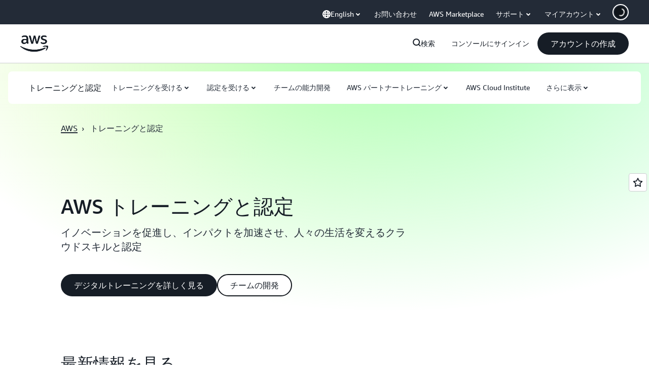

--- FILE ---
content_type: text/html;charset=utf-8
request_url: https://aws.amazon.com/jp/training/
body_size: 49849
content:
<!doctype html>
<html lang="ja-JP" data-static-assets="https://a0.awsstatic.com" class="aws-lng-ja_JP">
 <head>
  <meta http-equiv="Content-Security-Policy" content="default-src 'self' data: https://a0.awsstatic.com https://prod.us-east-1.ui.gcr-chat.marketing.aws.dev; base-uri 'none'; connect-src 'self' https://*.analytics.console.aws.a2z.com https://*.aws.corrivium.live https://*.harmony.a2z.com https://*.marketing.aws.dev https://*.panorama.console.api.aws https://*.prod.chc-features.uxplatform.aws.dev https://*.us-east-1.prod.mrc-sunrise.marketing.aws.dev https://0vctm1i0if.execute-api.eusc-de-east-1.amazonaws.eu/gamma/spot.json https://112-tzm-766.mktoresp.com https://112-tzm-766.mktoutil.com https://8810.clrt.ai https://a0.awsstatic.com https://a0.p.awsstatic.com https://a1.awsstatic.com https://amazonwebservices.d2.sc.omtrdc.net https://amazonwebservicesinc.tt.omtrdc.net https://api-v2.builderprofile.aws.dev https://api.regional-table.region-services.aws.a2z.com https://api.us-west-2.prod.pricing.aws.a2z.com https://artifacts.us-west-2.prod.plc.billing.aws.dev https://assets.storylane.io https://auth.aws.amazon.com https://aws.amazon.com https://aws.amazon.com/p/sf/ https://aws.demdex.net https://b0.p.awsstatic.com https://c0.b0.p.awsstatic.com https://calculator.aws https://chatbot-api.us-east-1.prod.mrc-sunrise.marketing.aws.dev https://chatbot-stream-api.us-east-1.prod.mrc-sunrise.marketing.aws.dev https://clientlogger.marketplace.aws.a2z.com https://cm.everesttech.net https://csml-plc-prod.us-west-2.api.aws/plc/csml/logging https://d0.awsstatic.com https://d0.m.awsstatic.com https://d1.awsstatic.com https://d1fgizr415o1r6.cloudfront.net https://d2bmgek65me099.cloudfront.net https://d2c.aws.amazon.com https://d3borx6sfvnesb.cloudfront.net https://dftu77xade0tc.cloudfront.net https://dpm.demdex.net https://edge.adobedc.net https://fls-na.amazon.com https://global-api-v2.builderprofile.aws.dev https://i18n-string.us-west-2.prod.pricing.aws.a2z.com https://iad.staging.prod.tv.awsstatic.com https://infra-api.us-east-1.prod.mrc-sunrise.marketing.aws.dev https://ingestion.aperture-public-api.feedback.console.aws.dev https://jhewqjrl5k.execute-api.us-west-2.amazonaws.com https://livechat-api.us-east-1.prod.mrc-sunrise.marketing.aws.dev https://log.clrt.ai https://pricing-table.us-west-2.prod.site.p.awsstatic.com https://prod-us-west-2.csp-report.marketing.aws.dev https://prod.log.shortbread.aws.dev https://prod.tools.shortbread.aws.dev https://prod.us-east-1.api.gcr-chat.marketing.aws.dev https://prod.us-east-1.rest-bot.gcr-chat.marketing.aws.dev https://prod.us-east-1.ui.gcr-chat.marketing.aws.dev https://public.lotus.awt.aws.a2z.com https://r0.m.awsstatic.com https://s0.awsstatic.com https://s3.amazonaws.com/aws-messaging-pricing-information/ https://s3.amazonaws.com/aws-messaging-pricing-information/TextMessageInbound/prices.json https://s3.amazonaws.com/public-pricing-agc/ https://s3.eusc-de-east-1.amazonaws.eu/aws-messaging-pricing-information/TextMessageOutbound/prices.json https://spot-bid-advisor.s3.amazonaws.com https://spot-price-gamma-iad.s3.us-east-1.amazonaws.com/spot.json https://t0.m.awsstatic.com https://target.aws.amazon.com https://token.us-west-2.prod.site.p.awsstatic.com https://tv.awsstatic.com https://us-west-2.prod.cxm.marketing.aws.dev https://view-stage.us-west-2.prod.pricing.aws.a2z.com https://view-staging.us-east-1.prod.plc1-prod.pricing.aws.a2z.com https://vs.aws.amazon.com https://webchat-aws.clink.cn https://website.spot.ec2.aws.a2z.com https://wrp.aws.amazon.com https://www.youtube-nocookie.com https://xcxrmtkxx5.execute-api.us-east-1.amazonaws.com/prod/ https://zbrymci1c2.execute-api.eusc-de-east-1.amazonaws.eu/prod/spot.json wss://*.transport.connect.us-east-1.amazonaws.com wss://prod.us-east-1.wss-bot.gcr-chat.marketing.aws.dev wss://webchat-aws.clink.cn; font-src 'self' data: https://a0.awsstatic.com https://f0.awsstatic.com https://fonts.gstatic.com https://prod.us-east-1.ui.gcr-chat.marketing.aws.dev; frame-src 'self' https://*.widget.console.aws.amazon.com https://aws.demdex.net https://aws.storylane.io https://c0.b0.p.awsstatic.com https://calculator.aws https://conversational-experience-worker.widget.console.aws.amazon.com/lotus/isolatedIFrame https://dpm.demdex.net https://pricing-table.us-west-2.prod.site.p.awsstatic.com https://token.us-west-2.prod.site.p.awsstatic.com https://www.youtube-nocookie.com; img-src 'self' blob: data: https://*.vidyard.com https://*.ytimg.com https://a0.awsstatic.com https://amazonwebservices.d2.sc.omtrdc.net https://app-pages.storylane.io https://avatars.builderprofile.aws.dev https://aws-quickstart.s3.amazonaws.com https://aws.amazon.com https://aws.demdex.net https://awsmedia.s3.amazonaws.com https://chat.us-east-1.prod.mrc-sunrise.marketing.aws.dev https://cm.everesttech.net https://cx0.m.awsstatic.com https://d1.awsstatic.com https://d1d1et6laiqoh9.cloudfront.net https://d2908q01vomqb2.cloudfront.net https://d2c.aws.amazon.com https://d2cpw7vd6a2efr.cloudfront.net https://d36cz9buwru1tt.cloudfront.net https://d7umqicpi7263.cloudfront.net https://docs.aws.amazon.com https://dpm.demdex.net https://fls-na.amazon.com https://google.ca https://google.co.in https://google.co.jp https://google.co.th https://google.co.uk https://google.com https://google.com.ar https://google.com.au https://google.com.br https://google.com.hk https://google.com.mx https://google.com.tr https://google.com.tw https://google.de https://google.es https://google.fr https://google.it https://google.nl https://google.pl https://google.ru https://iad.staging.prod.tv.awsstatic.com https://img.youtube.com https://marketingplatform.google.com https://media.amazonwebservices.com https://p.adsymptotic.com https://pages.awscloud.com https://prod.us-east-1.ui.gcr-chat.marketing.aws.dev https://s3.amazonaws.com/aws-quickstart/ https://ssl-static.libsyn.com https://static-cdn.jtvnw.net https://tv.awsstatic.com https://webchat-aws.clink.cn https://www.google.com https://www.linkedin.com https://yt3.ggpht.com; media-src 'self' blob: https://*.aws.corrivium.live https://*.libsyn.com https://a0.awsstatic.com https://anchor.fm https://awsmedia.s3.amazonaws.com https://awspodcastsiberiaent.s3.eu-west-3.amazonaws.com https://chat.us-east-1.prod.mrc-sunrise.marketing.aws.dev https://chtbl.com https://content.production.cdn.art19.com https://cx0.m.awsstatic.com https://d1.awsstatic.com https://d1hemuljm71t2j.cloudfront.net https://d1le29qyzha1u4.cloudfront.net https://d1oqpvwii7b6rh.cloudfront.net https://d1vo51ubqkiilx.cloudfront.net https://d1yyh5dhdgifnx.cloudfront.net https://d2908q01vomqb2.cloudfront.net https://d2a6igt6jhaluh.cloudfront.net https://d3ctxlq1ktw2nl.cloudfront.net https://d3h2ozso0dirfl.cloudfront.net https://dgen8gghn3u86.cloudfront.net https://dk261l6wntthl.cloudfront.net https://download.stormacq.com/aws/podcast/ https://dts.podtrac.com https://iad.staging.prod.tv.awsstatic.com https://media.amazonwebservices.com https://mktg-apac.s3-ap-southeast-1.amazonaws.com https://rss.art19.com https://s3-ap-northeast-1.amazonaws.com/aws-china-media/ https://tv.awsstatic.com https://www.buzzsprout.com; object-src 'none'; script-src 'sha256-4AKH/6cgOXwzLyAwz3UERWqiYZvg/am3gLGtkpb6AfE=' 'nonce-PE7/kMGw4rv2KdHL/rc3rc7Lr1Ax+dLytv2ub6lcA8Q=' 'self' blob: https://*.cdn.console.awsstatic.com https://*.cdn.uis.awsstatic.com https://*.us-east-1.prod.mrc-sunrise.marketing.aws.dev https://a.b.cdn.console.awsstatic.com https://a0.awsstatic.com https://amazonwebservicesinc.tt.omtrdc.net https://artifacts.us-west-2.prod.plc.billing.aws.dev https://b0.p.awsstatic.com https://cdn.builderprofile.aws.dev https://cx0.m.awsstatic.com https://d0.m.awsstatic.com https://d2bmgek65me099.cloudfront.net https://d2c.aws.amazon.com https://googleads.g.doubleclick.net https://loader.us-east-1.prod.mrc-sunrise.marketing.aws.dev https://prod.us-east-1.ui.gcr-chat.marketing.aws.dev https://r0.m.awsstatic.com https://spot-price.s3.amazonaws.com https://static.doubleclick.net https://t0.m.awsstatic.com https://token.us-west-2.prod.site.p.awsstatic.com https://website.spot.ec2.aws.a2z.com https://www.google.com https://www.gstatic.com https://www.youtube.com/iframe_api https://www.youtube.com/s/player/; style-src 'self' 'unsafe-inline' https://a0.awsstatic.com https://artifacts.us-west-2.prod.plc.billing.aws.dev https://assets.storylane.io https://b0.p.awsstatic.com https://cx0.m.awsstatic.com https://prod.us-east-1.ui.gcr-chat.marketing.aws.dev https://t0.m.awsstatic.com https://token.us-west-2.prod.site.p.awsstatic.com" data-report-uri="https://prod-us-west-2.csp-report.marketing.aws.dev/submit">
  <meta charset="UTF-8">
  <meta name="viewport" content="width=device-width, initial-scale=1.0">
  <link rel="preconnect" href="https://a0.awsstatic.com" crossorigin="anonymous">
  <link rel="dns-prefetch" href="https://a0.awsstatic.com">
  <link rel="dns-prefetch" href="https://d1.awsstatic.com">
  <link rel="dns-prefetch" href="https://amazonwebservicesinc.tt.omtrdc.net">
  <link rel="dns-prefetch" href="https://s0.awsstatic.com">
  <link rel="dns-prefetch" href="https://t0.awsstatic.com">
  <title>AWS トレーニングと認定</title>
  <meta name="description" content="AWS の専門家が監修した 600 を超える無料デジタルコースにアクセスして、学習を開始しましょう。AWS Skill Builder のサブスクライバーになると、さまざまなラボ体験などが利用可能になります。">
  <link rel="canonical" href="https://aws.amazon.com/jp/training/">
  <link rel="alternate" href="https://aws.amazon.com/ar/training/" hreflang="ar-sa">
  <link rel="alternate" href="https://aws.amazon.com/de/training/" hreflang="de-de">
  <link rel="alternate" href="https://aws.amazon.com/training/" hreflang="en-us">
  <link rel="alternate" href="https://aws.amazon.com/es/training/" hreflang="es-es">
  <link rel="alternate" href="https://aws.amazon.com/fr/training/" hreflang="fr-fr">
  <link rel="alternate" href="https://aws.amazon.com/id/training/" hreflang="id-id">
  <link rel="alternate" href="https://aws.amazon.com/it/training/" hreflang="it-it">
  <link rel="alternate" href="https://aws.amazon.com/jp/training/" hreflang="ja-jp">
  <link rel="alternate" href="https://aws.amazon.com/ko/training/" hreflang="ko-kr">
  <link rel="alternate" href="https://aws.amazon.com/pt/training/" hreflang="pt-br">
  <link rel="alternate" href="https://aws.amazon.com/ru/training/" hreflang="ru-ru">
  <link rel="alternate" href="https://aws.amazon.com/th/training/" hreflang="th-th">
  <link rel="alternate" href="https://aws.amazon.com/tr/training/" hreflang="tr-tr">
  <link rel="alternate" href="https://aws.amazon.com/vi/training/" hreflang="vi-vn">
  <link rel="alternate" href="https://aws.amazon.com/cn/training/" hreflang="zh-cn">
  <link rel="alternate" href="https://aws.amazon.com/tw/training/" hreflang="zh-tw">
  <meta name="template" content="hub">
  <meta property="og:type" content="website">
  <meta property="og:site_name" content="Amazon Web Services, Inc.">
  <meta property="og:description" content="AWS の専門家が監修した 600 を超える無料デジタルコースにアクセスして、学習を開始しましょう。AWS Skill Builder のサブスクライバーになると、さまざまなラボ体験などが利用可能になります。">
  <meta property="og:title" content="トレーニング">
  <meta property="og:updated_time" content="2026-01-12T11:16:34.916-0800">
  <meta property="og:url" content="https://aws.amazon.com/jp/training/">
  <meta property="og:locale" content="ja_JP">
  <meta property="og:locale:alternate" content="ar_SA">
  <meta property="og:locale:alternate" content="de_DE">
  <meta property="og:locale:alternate" content="en_US">
  <meta property="og:locale:alternate" content="es_ES">
  <meta property="og:locale:alternate" content="fr_FR">
  <meta property="og:locale:alternate" content="id_ID">
  <meta property="og:locale:alternate" content="it_IT">
  <meta property="og:locale:alternate" content="ko_KR">
  <meta property="og:locale:alternate" content="pt_BR">
  <meta property="og:locale:alternate" content="ru_RU">
  <meta property="og:locale:alternate" content="th_TH">
  <meta property="og:locale:alternate" content="tr_TR">
  <meta property="og:locale:alternate" content="vi_VN">
  <meta property="og:locale:alternate" content="zh_CN">
  <meta property="og:locale:alternate" content="zh_TW">
  <meta property="fb:pages" content="153063591397681">
  <meta property="twitter:card" content="summary">
  <meta property="twitter:site" content="@awscloud">
  <link rel="icon" type="image/ico" href="https://a0.awsstatic.com/libra-css/images/site/fav/favicon.ico">
  <link rel="shortcut icon" type="image/ico" href="https://a0.awsstatic.com/libra-css/images/site/fav/favicon.ico">
  <link rel="apple-touch-icon" sizes="57x57" href="https://a0.awsstatic.com/libra-css/images/site/touch-icon-iphone-114-smile.png">
  <link rel="apple-touch-icon" sizes="72x72" href="https://a0.awsstatic.com/libra-css/images/site/touch-icon-ipad-144-smile.png">
  <link rel="apple-touch-icon" sizes="114x114" href="https://a0.awsstatic.com/libra-css/images/site/touch-icon-iphone-114-smile.png">
  <link rel="apple-touch-icon" sizes="144x144" href="https://a0.awsstatic.com/libra-css/images/site/touch-icon-ipad-144-smile.png">
  <script type="application/json" id="target-mediator">
    {"pageLanguage":"ja","supportedLanguages":["ar","cn","de","en","es","fr","id","it","jp","ko","pt","ru","th","tr","tw","vi"],"offerOrigin":"https://s0.awsstatic.com"}
</script>
  <link rel="stylesheet" href="https://a0.awsstatic.com/libra-css/css/1.0.509/style-awsm-base.css">
  <link rel="stylesheet" href="https://a0.awsstatic.com/awsm-core/0.1.6/bundle/head.css">
  <script type="esms-options">{"noLoadEventRetriggers": true, "nonce":"PE7/kMGw4rv2KdHL/rc3rc7Lr1Ax+dLytv2ub6lcA8Q="}</script>
  <script async src="https://a0.awsstatic.com/eb-csr/2.0.16/polyfills/es-module-shims/es-module-shims.js"></script>
  <script type="importmap" data-head-renderable="true">{"imports":{"react":"https://a0.awsstatic.com/eb-csr/2.0.16/react/react.js","react/jsx-runtime":"https://a0.awsstatic.com/eb-csr/2.0.16/react/jsx-runtime.js","react-dom":"https://a0.awsstatic.com/eb-csr/2.0.16/react/react-dom.js","react-dom/server":"https://a0.awsstatic.com/eb-csr/2.0.16/react/server-browser.js","react-dom-server-browser":"https://a0.awsstatic.com/eb-csr/2.0.16/react/react-dom-server-browser.js","sanitize-html":"https://a0.awsstatic.com/eb-csr/2.0.16/sanitize-html/index.js","video.js":"https://a0.awsstatic.com/eb-csr/2.0.16/videojs/video.js","videojs-event-tracking":"https://a0.awsstatic.com/eb-csr/2.0.16/videojs/videojs-event-tracking.js","videojs-hotkeys":"https://a0.awsstatic.com/eb-csr/2.0.16/videojs/videojs-hotkeys.js","videojs-youtube":"https://a0.awsstatic.com/eb-csr/2.0.16/videojs/videojs-youtube.js","@amzn/awsmcc":"https://a0.awsstatic.com/awsmcc/1.0.1/bundle/index.js"}}</script>
  <script type="application/json" id="aws-page-settings" data-head-renderable="true">{"supportedLanguages":["ar","cn","de","en","es","fr","id","it","jp","ko","pt","ru","th","tr","tw","vi"],"defaultLanguage":"en","logDataSet":"LIVE:PROD","logInstance":"PUB","csdsEndpoint":"https://d2c.aws.amazon.com/","isLoggingEnabled":true,"currentLanguage":"ja-JP","currentStage":"Prod","isRTL":false,"framework":"v3","drTemplateStoreHost":"https://t0.m.awsstatic.com","isBJS":false,"awstvVideoAPIOrigin":"//aws.amazon.com","awstvVideoAssetOrigin":"https://tv.awsstatic.com"}</script>
  <script src="https://a0.awsstatic.com/awsm-core/0.1.6/bundle/gdeps.js"></script>
  <script type="module" src="https://a0.awsstatic.com/awsm-core/0.1.6/bundle/head.js"></script>
  <link rel="stylesheet" href="https://a0.awsstatic.com/eb-csr/2.0.16/orchestrate.css">
  <script type="module" async src="https://a0.awsstatic.com/eb-csr/2.0.16/orchestrate.js"></script>
  <script type="module" async id="awsm-csa" data-awsm-csa-meta="{&quot;env&quot;:{&quot;stage&quot;:&quot;prod&quot;}}" src="https://d0.m.awsstatic.com/awsm-acslibs/1.0.0/bundle/index.js"></script>
  <script src="https://a0.awsstatic.com/s_code/js/3.0/awshome_s_code.js"></script>
  <script async data-js-script="target-mediator" src="https://a0.awsstatic.com/target/1.0.127/aws-target-mediator.js"></script>
  <meta name="baidu-site-verification" content="codeva-IAqCchMwW7">
  <meta name="360-site-verification" content="cbe5c6f0249e273e71fffd6d6580ce09">
  <meta name="shenma-site-verification" content="79b94bb338f010af876605819a332e19_1617844070">
  <meta name="sogou_site_verification" content="Ow8cCy3Hgq">
  <meta name="google-site-verification" content="XHghG81ulgiW-3EylGcF48sG28tBW5EH0bNUhgo_DrU">
  <meta name="msvalidate.01" content="6F92E52A288E266E30C2797ECB5FCCF3">
  <link data-eb-tpl-style="" href="https://t0.m.awsstatic.com/tmpl/awsm-rt/esm/templates/rt-live-hero/1.0.0/rt-live-hero.fec92ce6f2.css" rel="stylesheet" type="text/css">
  <link data-eb-tpl-style="" href="https://t0.m.awsstatic.com/tmpl/awsm-rt/esm/templates/rt-subnav/1.0.0/rt-subnav.225e09029f.css" rel="stylesheet" type="text/css">
  <link data-eb-tpl-style="" href="https://t0.m.awsstatic.com/tmpl/awsm-rt/esm/templates/rt-da-deluxe-card-collection/1.0.0/rt-da-deluxe-card-collection.4d774c1b44.css" rel="stylesheet" type="text/css">
  <link data-eb-tpl-style="" href="https://t0.m.awsstatic.com/tmpl/awsm-rt/esm/templates/rt-text-media-collection/1.2.0/rt-text-media-collection.8c9f5efbbc.css" rel="stylesheet" type="text/css">
  <link data-eb-tpl-style="" href="https://t0.m.awsstatic.com/tmpl/awsm-rt/esm/templates/rt-da-classic-card-collection/1.0.0/rt-da-classic-card-collection.39902330ef.css" rel="stylesheet" type="text/css">
  <link data-eb-tpl-style="" href="https://t0.m.awsstatic.com/tmpl/awsm-rt/esm/templates/rt-global-nav/1.0.0/rt-global-nav.3c92fe7fb0.css" rel="stylesheet" type="text/css">
  <link data-eb-tpl-style="" href="https://t0.m.awsstatic.com/tmpl/awsm-rt/esm/templates/rt-footer/1.0.0/rt-footer.a271b3ed78.css" rel="stylesheet" type="text/css">
  <link data-eb-tpl-style="" href="https://t0.m.awsstatic.com/tmpl/awsm-rt/esm/templates/rt-qa-sampler/1.0.0/rt-qa-sampler.c06b104828.css" rel="stylesheet" type="text/css">
 </head>
 <body class="awsm page basicpage " id="page-d2995eab88" data-cmp-link-accessibility-enabled data-cmp-link-accessibility-text="opens in a new tab">
  <script id="awsc-panorama-bundle" type="text/javascript" src="https://prod.pa.cdn.uis.awsstatic.com/panorama-nav-init.js" data-config="{&quot;appEntity&quot;:&quot;aws-marketing&quot;,&quot;region&quot;:&quot;us-west-1&quot;,&quot;service&quot;:&quot;global-site&quot;,&quot;trackerConstants&quot;:{&quot;cookieDomain&quot;:&quot;aws.amazon.com&quot;}}" async="true"></script>
  <a aria-label="Skip to main content link" class="m-sr-only m-sr-only-focusable m-skip-el" href="#aws-page-content-main" id="aws-page-skip-to-main">メインコンテンツに移動</a>
  <div class="header htlwrapper m-global-header">
   <div data-custom-params="{}" data-trk-params="{}">
    <div data-eb-slot="awsm-5420dbb7-81cc-444f-9f67-c29834c862ed" data-eb-slot-meta="{'version':'1.0','slotId':'awsm-5420dbb7-81cc-444f-9f67-c29834c862ed','experienceId':'a03b8e72-da5a-4bef-837f-f8e0558920a2','allowBlank':false,'hasAltExp':false,'isRTR':false,'dataKey':'null','filters':{'limit':15,'query':'tag \u003d \'global-nav#global-nav-items\''}}">
     <div data-eb-tpl-n="awsm-rt/rt-global-nav" data-eb-tpl-v="1.0.0" data-eb-ce="" data-eb-c-scope="5420dbb7-81cc-444f-9f67-c29834c862ed" data-eb-d-scope="INLINE" data-eb-locale="ja-JP" data-eb-784e8193="" data-eb-ssr-ce="" data-eb-tpl-ns="awsmRT" data-eb-hydrated="pending">
      <script type="application/json">{"data":{"items":[{"fields":{"globalNav":"{\"dark\":false,\"logoAlt\":\"AWS\",\"logoLink\":\"https://aws.amazon.com/?nc2\\u003dh_home\",\"searchURL\":\"api\",\"createAccountButtonLabel\":\"アカウントの作成\",\"createAccountButtonURL\":\"https://signin.aws.amazon.com/signup?request_type\\u003dregister\",\"signinLabel\":\"コンソールにサインイン\",\"signinURL\":\"https://console.aws.amazon.com/console/home/?nc2\\u003dh_si\\u0026src\\u003dheader-signin\",\"showFeedback\":true,\"schemaVersion\":2.0,\"items\":[{\"name\":\"AWS について知る\",\"columnsLayout\":\"3-1\",\"linkURL\":\"\",\"columns\":[{\"heading\":\"トピックを詳しくご覧ください\",\"subheading\":\"\",\"type\":\"ListColumn\",\"discoverCards\":[{\"title\":\"re:Invent 2025 におけるすべての発表をご確認ください\",\"badge\":\"Event\",\"hyperLink\":\"https://aws.amazon.com/blogs/aws/top-announcements-of-aws-reinvent-2025/?nc2\\u003dh_dsc_ex_s1\\u0026trk\\u003dc775b40b-0f43-4b55-9eb1-a0ef0787360c\",\"imageSrc\":\"https://d1.awsstatic.com/onedam/marketing-channels/website/aws/en_US/global-nav/m9y25-discover-aws-reinvent-session-catalog.0f0f06f8b5f05d7c8f32a8dd40ab11e2b2e6e5de.jpg\",\"imageAlt\":\"抽象的な画像\"},{\"title\":\"Kiro Autonomous Agent で開発を加速\",\"badge\":\"AI Agents\",\"hyperLink\":\"https://kiro.dev/autonomous-agent/?nc2\\u003dh_dsc_ex_s2\",\"imageSrc\":\"https://d1.awsstatic.com/onedam/marketing-channels/website/aws/en_US/global-nav/m10y25-discover-reinvent-builder-track.0de783e01bc5a82eedbea69e1ce7e3ab78a1ee3d.jpg\",\"imageAlt\":\"抽象的な画像\"},{\"title\":\"Nova Forge のご紹介: 独自のフロンティアモデルを構築\",\"badge\":\"Model Training\",\"hyperLink\":\"https://aws.amazon.com/nova/forge/?nc2\\u003dh_dsc_ex_s3\",\"imageSrc\":\"https://d1.awsstatic.com/onedam/marketing-channels/website/aws/en_US/global-nav/m10y25-discover-amazon-quick-suite.317c8c1184eaeee1b96aac3cd3c9305d287957b4.jpg\",\"imageAlt\":\"抽象的な画像\"}],\"items\":[{\"title\":\"AWS DevOps エージェント: AI を使用したインシデントの防止と解決\",\"eyebrow\":\"AI エージェント\",\"hyperLink\":\"https://aws.amazon.com/devops-agent/?nc2\\u003dh_dsc_ex_s4\"},{\"title\":\"AgentCore: 確実なポリシーの設定、品質の測定、エージェントの配置\",\"eyebrow\":\"エージェンティックプラットフォーム\",\"hyperLink\":\"https://aws.amazon.com/bedrock/agentcore/?nc2\\u003dh_dsc_ex_s5\"},{\"title\":\"AWS セキュリティエージェント: 設計からデプロイまでアプリケーションを保護\",\"eyebrow\":\"AI エージェント\",\"hyperLink\":\"https://aws.amazon.com/security-agent/?nc2\\u003dh_dsc_ex_s6\"}],\"hyperLinks\":[{\"hyperlinkUrl\":\"https://aws.amazon.com/new/?nc2\\u003dh_dsc_new\",\"hyperlinkText\":\"ニュース \\u0026amp; お知らせ\"},{\"hyperlinkUrl\":\"https://aws.amazon.com/blogs/?nc2\\u003dh_dsc_blg\",\"hyperlinkText\":\"AWS ブログ\"}]},{\"heading\":\"AWS について\",\"subheading\":\"AWS は世界でも極めて包括的なクラウドであり、組織はこれを利用することで、イノベーションを加速し、コストを削減して、より効率的にスケールできます\",\"imageSrc\":\"https://d1.awsstatic.com/onedam/marketing-channels/website/aws/en_US/global-nav/aws-library_illustration_innovation_8_1200.07a6484f8eaa3100138cf8b6dce14f1db024db32.jpg\",\"imageAlt\":\"抽象的なイラスト\",\"type\":\"FeaturedColumn\",\"hyperLinks\":[{\"hyperlinkUrl\":\"https://aws.amazon.com/what-is-aws/?nc2\\u003dh_dsc_aa_wtaws\",\"hyperlinkText\":\"AWS が選ばれる理由\"},{\"hyperlinkUrl\":\"https://aws.amazon.com/getting-started/?nc2\\u003dh_dsc_aa_gs\",\"hyperlinkText\":\"開始方法\"},{\"hyperlinkUrl\":\"https://aws.amazon.com/security/?nc2\\u003dh_dsc_aa_sec\",\"hyperlinkText\":\"セキュリティ\"},{\"hyperlinkUrl\":\"https://aws.amazon.com/compliance/?nc2\\u003dh_dsc_aa_cmp\",\"hyperlinkText\":\"コンプライアンス\"},{\"hyperlinkUrl\":\"https://aws.amazon.com/trust-center/?nc2\\u003dh_dsc_aa_trc\",\"hyperlinkText\":\"Trust Center\"},{\"hyperlinkUrl\":\"https://aws.amazon.com/sustainability/?nc2\\u003dh_dsc_aa_sus\",\"hyperlinkText\":\"持続可能性\"},{\"hyperlinkText\":\"グローバルインフラストラクチャ\",\"hyperlinkUrl\":\"https://aws.amazon.com/about-aws/global-infrastructure/?nc2\\u003dh_dsc_aa_gi\"}]}]},{\"name\":\"製品\",\"columnsLayout\":\"1-3\",\"linkURL\":\"\",\"subNav\":[{\"name\":\"注目の製品\",\"linkURL\":\"\",\"columns\":[{\"heading\":\"注目の製品\",\"subheading\":\"注目のサービスのいずれかをお試しいただくか、すべてをご参照ください\",\"hyperlinkText\":\"すべての製品を見る\",\"hyperlinkUrl\":\"https://aws.amazon.com/products/?nc2\\u003dh_prod_fs_prod\",\"type\":\"ListColumn\",\"items\":[{\"title\":\"Amazon Quick Suite\",\"body\":\"AI エージェントを統合して研究、ビジネスインサイト、自動化を実現するデジタルワークスペース\",\"hyperLink\":\"https://aws.amazon.com/quicksuite/?nc2\\u003dh_prod_fs_qksu\"},{\"title\":\"変換\",\"body\":\"エージェンティック AI を使用して技術的負債を排除し、レガシーシステムとコードをモダナイズ\",\"hyperLink\":\"https://aws.amazon.com/transform/?nc2\\u003dh_prod_fs_trns\"},{\"title\":\"Aurora\",\"body\":\"PostgreSQL、MySQL、DSQL 用のサーバーレスリレーショナルデータベースサービス\",\"hyperLink\":\"https://aws.amazon.com/rds/aurora/?nc2\\u003dh_prod_fs_aa\"},{\"title\":\"Amazon Bedrock\",\"body\":\"生成 AI アプリケーションとエージェントを構築するためのエンドツーエンドのプラットフォーム\",\"hyperLink\":\"https://aws.amazon.com/bedrock/?nc2\\u003dh_prod_fs_br\"},{\"title\":\"Amazon Connect\",\"body\":\"パーソナライズされたカスタマーエクスペリエンスを大規模に提供する AI ソリューション\",\"hyperLink\":\"https://aws.amazon.com/connect/?nc2\\u003dh_prod_fs_cnct\"},{\"title\":\"EC2\",\"body\":\"事実上あらゆるワークロード向けの、安全でサイズ変更が可能なコンピューティングキャパシティ\",\"hyperLink\":\"https://aws.amazon.com/ec2/?nc2\\u003dh_prod_fs_ec2\"},{\"title\":\"Nova\",\"body\":\"最先端インテリジェンスと極めて高いコストパフォーマンスを提供する基盤モデル\",\"hyperLink\":\"https://aws.amazon.com/ai/generative-ai/nova/?nc2\\u003dh_prod_fs_nov\"},{\"title\":\"SageMaker\",\"body\":\"すべてのデータ、分析、AI の中心\",\"hyperLink\":\"https://aws.amazon.com/sagemaker/?nc2\\u003dh_prod_fs_sgm\"},{\"title\":\"S3\",\"body\":\"AI、分析、アーカイブ用の事実上無制限の安全なオブジェクトストレージ\",\"hyperLink\":\"https://aws.amazon.com/s3/?nc2\\u003dh_prod_fs_s3\"}],\"resourceCards\":[{\"title\":\"最新情報\",\"body\":\"新機能と最新テクノロジーを詳しくご覧ください\",\"hyperLink\":\"https://aws.amazon.com/new/?nc2\\u003dh_rc_new\",\"imageSrc\":\"https://d1.awsstatic.com/onedam/marketing-channels/website/aws/en_US/global-nav/aws-library_illustration_culture_2_1200.77dd122bde9af49ea0c09cdc009c193866f62ad7.jpg\",\"imageAlt\":\"alt\",\"background\":true},{\"title\":\"お客様の成功事例\",\"body\":\"世界中のお客様がどのようにクラウドを加速しているかをご覧ください\",\"hyperLink\":\"https://aws.amazon.com/solutions/case-studies/?nc2\\u003dh_rc_cs\",\"imageSrc\":\"https://d1.awsstatic.com/onedam/marketing-channels/website/aws/en_US/global-nav/aws-library_illustration_culture_11_1200.29c48d4e742090396f61d0c5d5eec4ea8d714817.jpg\",\"imageAlt\":\"alt\",\"background\":true}]}]},{\"name\":\"分析\",\"linkURL\":\"\",\"columns\":[{\"heading\":\"分析\",\"subheading\":\"分析と AI ワークロードのパフォーマンスを最適化してスケール\",\"hyperlinkText\":\"分析ハブに移動\",\"hyperlinkUrl\":\"https://aws.amazon.com/big-data/datalakes-and-analytics/?nc2\\u003dh_prod_an_hub\",\"type\":\"ListColumn\",\"items\":[{\"title\":\"Athena\",\"body\":\"SQL を使用して S3 のデータをクエリするサービス\",\"hyperLink\":\"https://aws.amazon.com/athena/?nc2\\u003dh_prod_an_ath\"},{\"title\":\"AWS EMR\",\"body\":\"ビッグデータフレームワークを簡単に実行\",\"hyperLink\":\"https://aws.amazon.com/emr/?nc2\\u003dh_prod_an_emr\"},{\"title\":\"Glue\",\"body\":\"シンプルでスケーラブルなサーバーレスデータ統合\",\"hyperLink\":\"https://aws.amazon.com/glue/?nc2\\u003dh_prod_an_glu\"},{\"title\":\"Managed Streaming for Apache Kafka\",\"body\":\"フルマネージド Apache Kafka サービス\",\"hyperLink\":\"https://aws.amazon.com/msk/?nc2\\u003dh_prod_an_msak\"},{\"title\":\"OpenSearch Service\",\"body\":\"ログ、テキスト、トレースデータの検索および分析エンジン\",\"hyperLink\":\"https://aws.amazon.com/opensearch-service/?nc2\\u003dh_prod_an_es\"},{\"title\":\"QuickSight\",\"body\":\"高速ビジネス分析サービス\",\"hyperLink\":\"https://aws.amazon.com/quicksight/?nc2\\u003dh_prod_an_qs\"},{\"title\":\"Redshift\",\"body\":\"高速、シンプル、コスト効率の高いデータウェアハウスサービス\",\"hyperLink\":\"https://aws.amazon.com/redshift/?nc2\\u003dh_prod_an_rs\"},{\"title\":\"SageMaker\",\"body\":\"すべてのデータ、分析、AI の中心\",\"hyperLink\":\"https://aws.amazon.com/sagemaker/?nc2\\u003dh_prod_an_sgm\"}],\"browseAllItem\":{\"title\":\"すべての分析製品を見る\",\"hyperLink\":\"https://aws.amazon.com/big-data/datalakes-and-analytics/?nc2\\u003dh_prod_an_hub\"},\"resourceCards\":[{\"title\":\"最新情報\",\"body\":\"新機能と最新テクノロジーを詳しくご覧ください\",\"hyperLink\":\"https://aws.amazon.com/new/?nc2\\u003dh_rc_new\",\"imageSrc\":\"https://d1.awsstatic.com/onedam/marketing-channels/website/aws/en_US/global-nav/aws-library_illustration_culture_2_1200.77dd122bde9af49ea0c09cdc009c193866f62ad7.jpg\",\"imageAlt\":\"alt\",\"background\":true},{\"title\":\"お客様の成功事例\",\"body\":\"世界中のお客様がどのようにクラウドを加速しているかをご覧ください\",\"hyperLink\":\"https://aws.amazon.com/solutions/case-studies/?nc2\\u003dh_rc_cs\",\"imageSrc\":\"https://d1.awsstatic.com/onedam/marketing-channels/website/aws/en_US/global-nav/aws-library_illustration_culture_11_1200.29c48d4e742090396f61d0c5d5eec4ea8d714817.jpg\",\"imageAlt\":\"alt\",\"background\":true}]}]},{\"name\":\"アプリケーション統合\",\"linkURL\":\"\",\"columns\":[{\"heading\":\"アプリケーション統合\",\"subheading\":\"分散システムとサーバーレスアプリケーションを少ないコードで統合\",\"hyperlinkText\":\"アプリケーション統合ハブに移動\",\"hyperlinkUrl\":\"https://aws.amazon.com/products/application-integration/?nc2\\u003dh_prod_ap_hub\",\"type\":\"ListColumn\",\"items\":[{\"title\":\"API Gateway\",\"body\":\"RESTful API を保護およびスケールするためのフルマネージドサービス\",\"hyperLink\":\"https://aws.amazon.com/api-gateway/?nc2\\u003dh_prod_ap_apig\"},{\"title\":\"AppFlow\",\"body\":\"SaaS アプリケーションと AWS サービス向けのノーコード統合\",\"hyperLink\":\"https://aws.amazon.com/appflow/?nc2\\u003dh_prod_ap_af\"},{\"title\":\"AppSync\",\"body\":\"GraphQL を使用してアプリケーションをイベント、データ、AI モデルに接続します\",\"hyperLink\":\"https://aws.amazon.com/appsync/?nc2\\u003dh_prod_ap_apps\"},{\"title\":\"EventBridge\",\"body\":\"AWS、SaaS、または既存のシステム全体でイベント駆動型アプリケーションを大規模に構築します\",\"hyperLink\":\"https://aws.amazon.com/eventbridge/?nc2\\u003dh_prod_ap_eb\"},{\"title\":\"MQ\",\"body\":\"マネージドメッセージブローカーサービス\",\"hyperLink\":\"https://aws.amazon.com/amazon-mq/?nc2\\u003dh_prod_ap_mq\"},{\"title\":\"Simple Notification Service (SNS)\",\"body\":\"pub/sub、SMS、E メール、モバイルプッシュ通知\",\"hyperLink\":\"https://aws.amazon.com/sns/?nc2\\u003dh_prod_ap_sns\"},{\"title\":\"Simple Queue Service (SQS)\",\"body\":\"マネージドメッセージキュー\",\"hyperLink\":\"https://aws.amazon.com/sqs/?nc2\\u003dh_prod_ap_sqs\"},{\"title\":\"Step Functions\",\"body\":\"分散アプリケーションのための視覚的なワークフロー\",\"hyperLink\":\"https://aws.amazon.com/step-functions/?nc2\\u003dh_prod_ap_stf\"}],\"browseAllItem\":{\"title\":\"すべてのアプリケーション統合製品を見る\",\"hyperLink\":\"https://aws.amazon.com/products/application-integration/?nc2\\u003dh_prod_ap_hub\"},\"resourceCards\":[{\"title\":\"最新情報\",\"body\":\"新機能と最新テクノロジーを詳しくご覧ください\",\"hyperLink\":\"https://aws.amazon.com/new/?nc2\\u003dh_rc_new\",\"imageSrc\":\"https://d1.awsstatic.com/onedam/marketing-channels/website/aws/en_US/global-nav/aws-library_illustration_culture_2_1200.77dd122bde9af49ea0c09cdc009c193866f62ad7.jpg\",\"imageAlt\":\"alt\",\"background\":true},{\"title\":\"お客様の成功事例\",\"body\":\"世界中のお客様がどのようにクラウドを加速しているかをご覧ください\",\"hyperLink\":\"https://aws.amazon.com/solutions/case-studies/?nc2\\u003dh_rc_cs\",\"imageSrc\":\"https://d1.awsstatic.com/onedam/marketing-channels/website/aws/en_US/global-nav/aws-library_illustration_culture_11_1200.29c48d4e742090396f61d0c5d5eec4ea8d714817.jpg\",\"imageAlt\":\"alt\",\"background\":true}]}]},{\"name\":\"人工知能\",\"linkURL\":\"\",\"columns\":[{\"heading\":\"人工知能\",\"subheading\":\"AWS 上で AI イノベーションの次の波を構築およびスケール\",\"hyperlinkText\":\"人工知能ハブに移動\",\"hyperlinkUrl\":\"https://aws.amazon.com/ai/?nc2\\u003dh_prod_ai_hub\",\"type\":\"ListColumn\",\"items\":[{\"title\":\"Amazon Bedrock\",\"body\":\"生成 AI アプリケーションとエージェントを構築するためのエンドツーエンドのプラットフォーム\",\"hyperLink\":\"https://aws.amazon.com/bedrock/?nc2\\u003dh_prod_ai_br\"},{\"title\":\"Amazon Bedrock AgentCore\",\"body\":\"あらゆるフレームワークやモデルを使用してエージェントを本番稼働まで加速する包括的なエージェントプラットフォーム\",\"hyperLink\":\"https://aws.amazon.com/bedrock/agentcore/?nc2\\u003dh_prod_ai_brac\"},{\"title\":\"Amazon Connect\",\"body\":\"パーソナライズされたカスタマーエクスペリエンスを大規模に提供する AI ソリューション\",\"hyperLink\":\"https://aws.amazon.com/connect/?nc2\\u003dh_prod_ai_cnct\"},{\"title\":\"Inferentia\",\"body\":\"機械学習インファレンスチップ\",\"hyperLink\":\"https://aws.amazon.com/ai/machine-learning/inferentia/?nc2\\u003dh_prod_ai_inf\"},{\"title\":\"Amazon Q\",\"body\":\"生成 AI を使用した業務用アシスタント\",\"hyperLink\":\"https://aws.amazon.com/q/?nc2\\u003dh_prod_ai_q\"},{\"title\":\"Nova\",\"body\":\"最先端インテリジェンスと極めて高いコストパフォーマンスを提供する基盤モデル\",\"hyperLink\":\"https://aws.amazon.com/ai/generative-ai/nova/?nc2\\u003dh_prod_ai_nov\"},{\"title\":\"SageMaker\",\"body\":\"ML と基盤モデルを構築、トレーニング、デプロイするためのマネージドサービス\",\"hyperLink\":\"https://aws.amazon.com/sagemaker-ai/?nc2\\u003dh_prod_ai_sgm\"},{\"title\":\"Trainium\",\"body\":\"深層学習と生成 AI トレーニングのための高性能かつ低コストの AI チップ\",\"hyperLink\":\"https://aws.amazon.com/ai/machine-learning/trainium/?nc2\\u003dh_prod_ai_trn\"}],\"browseAllItem\":{\"title\":\"すべての人工知能製品を見る\",\"hyperLink\":\"https://aws.amazon.com/ai/?nc2\\u003dh_prod_ai_hub\"},\"resourceCards\":[{\"title\":\"最新情報\",\"body\":\"新機能と最新テクノロジーを詳しくご覧ください\",\"hyperLink\":\"https://aws.amazon.com/new/?nc2\\u003dh_rc_new\",\"imageSrc\":\"https://d1.awsstatic.com/onedam/marketing-channels/website/aws/en_US/global-nav/aws-library_illustration_culture_2_1200.77dd122bde9af49ea0c09cdc009c193866f62ad7.jpg\",\"imageAlt\":\"alt\",\"background\":true},{\"title\":\"お客様の成功事例\",\"body\":\"世界中のお客様がどのようにクラウドを加速しているかをご覧ください\",\"hyperLink\":\"https://aws.amazon.com/solutions/case-studies/?nc2\\u003dh_rc_cs\",\"imageSrc\":\"https://d1.awsstatic.com/onedam/marketing-channels/website/aws/en_US/global-nav/aws-library_illustration_culture_11_1200.29c48d4e742090396f61d0c5d5eec4ea8d714817.jpg\",\"imageAlt\":\"alt\",\"background\":true}]}]},{\"name\":\"ビジネスアプリケーション\",\"linkURL\":\"\",\"columns\":[{\"heading\":\"ビジネスアプリケーション\",\"subheading\":\"AWS 上で、または AWS によって構築されたクラウドおよびネイティブアプリケーション\",\"hyperlinkText\":\"ビジネスアプリケーションハブに移動\",\"hyperlinkUrl\":\"https://aws.amazon.com/business-applications/?nc2\\u003dh_prod_ba_hub\",\"type\":\"ListColumn\",\"items\":[{\"title\":\"Amazon Connect\",\"body\":\"パーソナライズされたカスタマーエクスペリエンスを大規模に提供する AI ソリューション\",\"hyperLink\":\"https://aws.amazon.com/connect/?nc2\\u003dh_prod_ba_cnct\"},{\"title\":\"Just Walk Out\",\"body\":\"レジなしの無人小売店\",\"hyperLink\":\"https://aws.amazon.com/just-walk-out/?nc2\\u003dh_prod_ba_jwo\"},{\"title\":\"Amazon Quick Suite\",\"body\":\"AI エージェントを統合して研究、ビジネスインサイト、自動化を実現するデジタルワークスペース\",\"hyperLink\":\"https://aws.amazon.com/quicksuite/?nc2\\u003dh_prod_ba_qksu\"},{\"title\":\"QuickSight\",\"body\":\"高速ビジネス分析サービス\",\"hyperLink\":\"https://aws.amazon.com/quicksight/?nc2\\u003dh_prod_ba_qs\"},{\"title\":\"Simple Email Service (SES)\",\"body\":\"大規模なインバウンドおよびアウトバウンドメールサービス\",\"hyperLink\":\"https://aws.amazon.com/ses/?nc2\\u003dh_prod_ba_ses\"},{\"title\":\"AWS Supply Chain\",\"body\":\"可視性と計画を改善するための AI アプリケーション\",\"hyperLink\":\"https://aws.amazon.com/aws-supply-chain/?nc2\\u003dh_prod_ba_sc\"},{\"title\":\"Wickr\",\"body\":\"エンドツーエンドの暗号化を使用したコミュニケーション\",\"hyperLink\":\"https://aws.amazon.com/wickr/?nc2\\u003dh_prod_ba_wkr\"},{\"title\":\"WorkSpaces\",\"body\":\"仮想デスクトップ、安全なウェブブラウザ、アプリケーションストリーミング\",\"hyperLink\":\"https://aws.amazon.com/workspaces-family/workspaces/?nc2\\u003dh_prod_ba_ws\"}],\"browseAllItem\":{\"title\":\"すべてのビジネスアプリケーションを見る\",\"hyperLink\":\"https://aws.amazon.com/business-applications/?nc2\\u003dh_prod_ba_hub\"},\"resourceCards\":[{\"title\":\"最新情報\",\"body\":\"新機能と最新テクノロジーを詳しくご覧ください\",\"hyperLink\":\"https://aws.amazon.com/new/?nc2\\u003dh_rc_new\",\"imageSrc\":\"https://d1.awsstatic.com/onedam/marketing-channels/website/aws/en_US/global-nav/aws-library_illustration_culture_2_1200.77dd122bde9af49ea0c09cdc009c193866f62ad7.jpg\",\"imageAlt\":\"alt\",\"background\":true},{\"title\":\"お客様の成功事例\",\"body\":\"世界中のお客様がどのようにクラウドを加速しているかをご覧ください\",\"hyperLink\":\"https://aws.amazon.com/solutions/case-studies/?nc2\\u003dh_rc_cs\",\"imageSrc\":\"https://d1.awsstatic.com/onedam/marketing-channels/website/aws/en_US/global-nav/aws-library_illustration_culture_11_1200.29c48d4e742090396f61d0c5d5eec4ea8d714817.jpg\",\"imageAlt\":\"alt\",\"background\":true}]}]},{\"name\":\"コンピューティング\",\"linkURL\":\"\",\"columns\":[{\"heading\":\"コンピューティング\",\"subheading\":\"インスタンス、コンテナ、サーバーレスコンピューティングを実行\",\"hyperlinkText\":\"コンピューティングハブに移動\",\"hyperlinkUrl\":\"https://aws.amazon.com/products/compute/?nc2\\u003dh_prod_cp_hub\",\"type\":\"ListColumn\",\"sections\":[{\"heading\":\"インスタンス\",\"items\":[{\"title\":\"EC2\",\"body\":\"コンピューティングリソースを完全に制御できる仮想サーバー\",\"hyperLink\":\"https://aws.amazon.com/ec2/?nc2\\u003dh_prod_cp_ec2\"},{\"title\":\"Elastic Beanstalk\",\"body\":\"AWS 上でフルスタックアプリケーションを簡単に移行、デプロイ、スケールします\",\"hyperLink\":\"https://aws.amazon.com/elasticbeanstalk/?nc2\\u003dh_prod_cp_ebst\"}]},{\"heading\":\"コンテナ\",\"items\":[{\"title\":\"Elastic Container Service (ECS)\",\"body\":\"AWS ネイティブのフルマネージドコンテナオーケストレーションサービス\",\"hyperLink\":\"https://aws.amazon.com/ecs/?nc2\\u003dh_prod_cp_ecs\"},{\"title\":\"Elastic Kubernetes Service (EKS)\",\"body\":\"コンテナ化されたアプリケーションを実行するためのマネージド Kubernetes サービス\",\"hyperLink\":\"https://aws.amazon.com/eks/?nc2\\u003dh_prod_cp_eks\"}]},{\"heading\":\"サーバーレス\",\"items\":[{\"title\":\"Lambda\",\"body\":\"サーバーやクラスターについて悩むことなくコードを実行するためのサービス\",\"hyperLink\":\"https://aws.amazon.com/lambda/?nc2\\u003dh_prod_cp_lbd\"}]}],\"browseAllItem\":{\"title\":\"すべてのコンピューティング製品を見る\",\"hyperLink\":\"https://aws.amazon.com/products/compute/?nc2\\u003dh_prod_cp_hub\"},\"resourceCards\":[{\"title\":\"最新情報\",\"body\":\"新機能と最新テクノロジーを詳しくご覧ください\",\"hyperLink\":\"https://aws.amazon.com/new/?nc2\\u003dh_rc_new\",\"imageSrc\":\"https://d1.awsstatic.com/onedam/marketing-channels/website/aws/en_US/global-nav/aws-library_illustration_culture_2_1200.77dd122bde9af49ea0c09cdc009c193866f62ad7.jpg\",\"imageAlt\":\"alt\",\"background\":true},{\"title\":\"お客様の成功事例\",\"body\":\"世界中のお客様がどのようにクラウドを加速しているかをご覧ください\",\"hyperLink\":\"https://aws.amazon.com/solutions/case-studies/?nc2\\u003dh_rc_c\",\"imageSrc\":\"https://d1.awsstatic.com/onedam/marketing-channels/website/aws/en_US/global-nav/aws-library_illustration_culture_11_1200.29c48d4e742090396f61d0c5d5eec4ea8d714817.jpg\",\"imageAlt\":\"alt\",\"background\":true}]}]},{\"name\":\"カスタマーエクスペリエンス\",\"linkURL\":\"\",\"columns\":[{\"heading\":\"カスタマーエクスペリエンス\",\"subheading\":\"コストを犠牲にすることなく顧客体験を変革\",\"hyperlinkText\":\"カスタマーエクスペリエンスハブに移動\",\"hyperlinkUrl\":\"https://aws.amazon.com/connect/?nc2\\u003dh_prod_cc_cnct\",\"type\":\"ListColumn\",\"items\":[{\"title\":\"Amazon Connect\",\"body\":\"パーソナライズされたカスタマーエクスペリエンスを大規模に提供する AI ソリューション\",\"hyperLink\":\"https://aws.amazon.com/connect/?nc2\\u003dh_prod_cc_cnct\"}],\"resourceCards\":[{\"title\":\"最新情報\",\"body\":\"新機能と最新テクノロジーを詳しくご覧ください\",\"hyperLink\":\"https://aws.amazon.com/new/?nc2\\u003dh_rc_new\",\"imageSrc\":\"https://d1.awsstatic.com/onedam/marketing-channels/website/aws/en_US/global-nav/aws-library_illustration_culture_2_1200.77dd122bde9af49ea0c09cdc009c193866f62ad7.jpg\",\"imageAlt\":\"alt\",\"background\":true},{\"title\":\"お客様の成功事例\",\"body\":\"世界中のお客様がどのようにクラウドを加速しているかをご覧ください\",\"hyperLink\":\"https://aws.amazon.com/solutions/case-studies/?nc2\\u003dh_rc_cs\",\"imageSrc\":\"https://d1.awsstatic.com/onedam/marketing-channels/website/aws/en_US/global-nav/aws-library_illustration_culture_11_1200.29c48d4e742090396f61d0c5d5eec4ea8d714817.jpg\",\"imageAlt\":\"alt\",\"background\":true}]}]},{\"name\":\"データベース\",\"linkURL\":\"\",\"columns\":[{\"heading\":\"データベース\",\"subheading\":\"あらゆる規模で AI およびデータドリブンのアプリケーションを強化\",\"hyperlinkText\":\"データベースハブに移動\",\"hyperlinkUrl\":\"https://aws.amazon.com/products/databases/?nc2\\u003dh_prod_db_hub\",\"type\":\"ListColumn\",\"items\":[{\"title\":\"Aurora\",\"body\":\"PostgreSQL、MySQL、DSQL 用のサーバーレスリレーショナルデータベースサービス\",\"hyperLink\":\"https://aws.amazon.com/rds/aurora/?nc2\\u003dh_prod_db_aa\"},{\"title\":\"DocumentDB (MongoDB 互換)\",\"body\":\"サーバーレス MongoDB-API 互換ドキュメントデータベースサービス\",\"hyperLink\":\"https://aws.amazon.com/documentdb/?nc2\\u003dh_prod_db_doc\"},{\"title\":\"DynamoDB\",\"body\":\"あらゆる規模のワークロード向けの、サーバーレス分散型 NoSQL データベース\",\"hyperLink\":\"https://aws.amazon.com/dynamodb/?nc2\\u003dh_prod_db_ddb\"},{\"title\":\"ElastiCache\",\"body\":\"Valkey、Memcached、Redis OS との互換性を備えたサーバーレスキャッシュ\",\"hyperLink\":\"https://aws.amazon.com/elasticache/?nc2\\u003dh_prod_db_elc\"},{\"title\":\"MemoryDB\",\"body\":\"Valkey および Redis OS との互換性を備えたフルマネージドインメモリデータベース\",\"hyperLink\":\"https://aws.amazon.com/memorydb/?nc2\\u003dh_prod_db_memdb\"},{\"title\":\"Neptune\",\"body\":\"サーバーレスグラフデータベースとフルマネージドグラフ分析\",\"hyperLink\":\"https://aws.amazon.com/neptune/?nc2\\u003dh_prod_db_nep\"},{\"title\":\"Oracle Database@AWS\",\"body\":\"AWS データセンターにデプロイされた Oracle データベース、RAC、アプリケーション\",\"hyperLink\":\"https://aws.amazon.com/marketplace/featured-seller/oracle/?nc2\\u003dh_prod_db_ora\"},{\"title\":\"Relational Database Service (RDS)\",\"body\":\"一般的なリレーショナルデータベースエンジン向けのフルマネージドデータベースサービス\",\"hyperLink\":\"https://aws.amazon.com/rds/?nc2\\u003dh_prod_db_rds\"}],\"browseAllItem\":{\"title\":\"すべてのデータベース製品を見る\",\"hyperLink\":\"https://aws.amazon.com/products/databases/?nc2\\u003dh_prod_db_hub\"},\"resourceCards\":[{\"title\":\"最新情報\",\"body\":\"新機能と最新テクノロジーを詳しくご覧ください\",\"hyperLink\":\"https://aws.amazon.com/new/?nc2\\u003dh_rc_new\",\"imageSrc\":\"https://d1.awsstatic.com/onedam/marketing-channels/website/aws/en_US/global-nav/aws-library_illustration_culture_2_1200.77dd122bde9af49ea0c09cdc009c193866f62ad7.jpg\",\"imageAlt\":\"alt\",\"background\":true},{\"title\":\"お客様の成功事例\",\"body\":\"世界中のお客様がどのようにクラウドを加速しているかをご覧ください\",\"hyperLink\":\"https://aws.amazon.com/solutions/case-studies/?nc2\\u003dh_rc_cs\",\"imageSrc\":\"https://d1.awsstatic.com/onedam/marketing-channels/website/aws/en_US/global-nav/aws-library_illustration_culture_11_1200.29c48d4e742090396f61d0c5d5eec4ea8d714817.jpg\",\"imageAlt\":\"alt\",\"background\":true}]}]},{\"name\":\"デベロッパーツール\",\"linkURL\":\"\",\"columns\":[{\"heading\":\"デベロッパーツール\",\"subheading\":\"AWS 上でアプリケーションをより早く、より簡単に開発\",\"hyperlinkText\":\"デベロッパーツールハブに移動\",\"hyperlinkUrl\":\"https://aws.amazon.com/products/developer-tools/?nc2\\u003dh_prod_dt_hub\",\"type\":\"ListColumn\",\"items\":[{\"title\":\"Amazon Q Developer\",\"body\":\"ソフトウェア開発のための、生成 AI を活用した極めて有能なアシスタント\",\"hyperLink\":\"https://aws.amazon.com/q/developer/?nc2\\u003dh_prod_dt_qdev\"},{\"title\":\"Amplify\",\"body\":\"ウェブアプリケーションやモバイルアプリを簡単に開始、構築、スケールするために必要なあらゆるもの\",\"hyperLink\":\"https://aws.amazon.com/amplify/?nc2\\u003dh_prod_dt_awsa\"},{\"title\":\"Cloud Development Kit (CDK)\",\"body\":\"クラウドリソースをモデル化するための Infrastructure as Code フレームワーク\",\"hyperLink\":\"https://aws.amazon.com/cdk/?nc2\\u003dh_prod_dt_cdk\"},{\"title\":\"CloudFormation\",\"body\":\"AWS リソース向けの Infrastructure as Code サービス\",\"hyperLink\":\"https://aws.amazon.com/cloudformation/?nc2\\u003dh_prod_dt_cfr\"},{\"title\":\"コマンドラインインターフェイス\",\"body\":\"AWS サービスを管理するための統合ツール\",\"hyperLink\":\"https://aws.amazon.com/cli/?nc2\\u003dh_prod_dt_cli\"},{\"title\":\"Corretto\",\"body\":\"OpenJDK の本番対応の配信\",\"hyperLink\":\"https://aws.amazon.com/corretto/?nc2\\u003dh_prod_dt_cor\"},{\"title\":\"Software Development Kit (SDK)\",\"body\":\"AWS 統合アプリケーションを構築するためのクライアントライブラリ\",\"hyperLink\":\"https://aws.amazon.com/getting-started/tools-sdks/?nc2\\u003dh_prod_dt_tsdk\"}],\"browseAllItem\":{\"title\":\"すべての開発者用ツールを見る\",\"hyperLink\":\"https://aws.amazon.com/products/developer-tools/?nc2\\u003dh_prod_dt_hub\"},\"resourceCards\":[{\"title\":\"最新情報\",\"body\":\"新機能と最新テクノロジーを詳しくご覧ください\",\"hyperLink\":\"https://aws.amazon.com/new/?nc2\\u003dh_rc_new\",\"imageSrc\":\"https://d1.awsstatic.com/onedam/marketing-channels/website/aws/en_US/global-nav/aws-library_illustration_culture_2_1200.77dd122bde9af49ea0c09cdc009c193866f62ad7.jpg\",\"imageAlt\":\"alt\",\"background\":true},{\"title\":\"お客様の成功事例\",\"body\":\"世界中のお客様がどのようにクラウドを加速しているかをご覧ください\",\"hyperLink\":\"https://aws.amazon.com/solutions/case-studies/?nc2\\u003dh_rc_cs\",\"imageSrc\":\"https://d1.awsstatic.com/onedam/marketing-channels/website/aws/en_US/global-nav/aws-library_illustration_culture_11_1200.29c48d4e742090396f61d0c5d5eec4ea8d714817.jpg\",\"imageAlt\":\"alt\",\"background\":true}]}]},{\"name\":\"エンドユーザーコンピューティング\",\"linkURL\":\"\",\"columns\":[{\"heading\":\"エンドユーザーコンピューティング\",\"subheading\":\"クラウドネイティブな仮想デスクトップ、安全なウェブブラウザ、ストリーミングアプリケーションを実行\",\"hyperlinkText\":\"エンドユーザーコンピューティングハブに移動\",\"hyperlinkUrl\":\"https://aws.amazon.com/products/end-user-computing/?nc2\\u003dh_prod_eu_hub\",\"type\":\"ListColumn\",\"items\":[{\"title\":\"WorkSpaces アプリケーション\",\"body\":\"デスクトップアプリケーションをブラウザに安全にストリーミングするフルマネージドサービス\",\"hyperLink\":\"https://aws.amazon.com/workspaces/applications/?nc2\\u003dh_prod_eu_as2\"},{\"title\":\"WorkSpaces\",\"body\":\"あらゆるワークロード向けの、安全で信頼性の高いフルマネージド仮想デスクトップ\",\"hyperLink\":\"https://aws.amazon.com/workspaces-family/?nc2\\u003dh_prod_eu_ws\"},{\"title\":\"WorkSpaces シンクライアント\",\"body\":\"デスクトップを大規模にデプロイするための費用対効果の高いデバイス\",\"hyperLink\":\"https://aws.amazon.com/workspaces-family/?nc2\\u003dh_prod_eu_wspa\"}],\"browseAllItem\":{\"title\":\"すべてのエンドユーザーコンピューティング製品を見る\",\"hyperLink\":\"https://aws.amazon.com/products/end-user-computing/?nc2\\u003dh_prod_eu_hub\"},\"resourceCards\":[{\"title\":\"最新情報\",\"body\":\"新機能と最新テクノロジーを詳しくご覧ください\",\"hyperLink\":\"https://aws.amazon.com/new/?nc2\\u003dh_rc_new\",\"imageSrc\":\"https://d1.awsstatic.com/onedam/marketing-channels/website/aws/en_US/global-nav/aws-library_illustration_culture_2_1200.77dd122bde9af49ea0c09cdc009c193866f62ad7.jpg\",\"imageAlt\":\"alt\",\"background\":true},{\"title\":\"お客様の成功事例\",\"body\":\"世界中のお客様がどのようにクラウドを加速しているかをご覧ください\",\"hyperLink\":\"https://aws.amazon.com/solutions/case-studies/?nc2\\u003dh_rc_cs\",\"imageSrc\":\"https://d1.awsstatic.com/onedam/marketing-channels/website/aws/en_US/global-nav/aws-library_illustration_culture_11_1200.29c48d4e742090396f61d0c5d5eec4ea8d714817.jpg\",\"imageAlt\":\"alt\",\"background\":true}]}]},{\"name\":\"Game Tech\",\"linkURL\":\"\",\"columns\":[{\"heading\":\"Game Tech\",\"subheading\":\"画期的なゲームエクスペリエンスを構築\",\"hyperlinkText\":\"Game Tech ハブに移動\",\"hyperlinkUrl\":\"https://aws.amazon.com/gamelift/?nc2\\u003dh_prod_gt_hub\",\"type\":\"ListColumn\",\"items\":[{\"title\":\"Amazon GameLift Servers\",\"body\":\"世界でも極めて要求の厳しいゲームを支えるために設計されたゲームサーバーホスティング\",\"hyperLink\":\"https://aws.amazon.com/gamelift/servers/?nc2\\u003dh_prod_gt_gls\"},{\"title\":\"Amazon GameLift Streams\",\"body\":\"グローバルな規模での低レイテンシー、高フレームレートのゲームストリーミングのためのマネージドサービス\",\"hyperLink\":\"https://aws.amazon.com/gamelift/streams/?nc2\\u003dh_prod_gt_glst\"}],\"browseAllItem\":{\"title\":\"Game Tech 製品をすべて見る\",\"hyperLink\":\"https://aws.amazon.com/gamelift/?nc2\\u003dh_prod_gt_hub\"},\"resourceCards\":[{\"title\":\"最新情報\",\"body\":\"新機能と最新テクノロジーを詳しくご覧ください\",\"hyperLink\":\"https://aws.amazon.com/new/?nc2\\u003dh_rc_new\",\"imageSrc\":\"https://d1.awsstatic.com/onedam/marketing-channels/website/aws/en_US/global-nav/aws-library_illustration_culture_2_1200.77dd122bde9af49ea0c09cdc009c193866f62ad7.jpg\",\"imageAlt\":\"alt\",\"background\":true},{\"title\":\"お客様の成功事例\",\"body\":\"世界中のお客様がどのようにクラウドを加速しているかをご覧ください\",\"hyperLink\":\"https://aws.amazon.com/solutions/case-studies/?nc2\\u003dh_rc_cs\",\"imageSrc\":\"https://d1.awsstatic.com/onedam/marketing-channels/website/aws/en_US/global-nav/aws-library_illustration_culture_11_1200.29c48d4e742090396f61d0c5d5eec4ea8d714817.jpg\",\"imageAlt\":\"alt\",\"background\":true}]}]},{\"name\":\"管理ツール\",\"linkURL\":\"\",\"columns\":[{\"heading\":\"管理ツール\",\"subheading\":\"AWS の利用方法を整理、追跡、最適化\",\"hyperlinkText\":\"マネジメントツールハブに移動\",\"hyperlinkUrl\":\"https://aws.amazon.com/products/management-and-governance/?nc2\\u003dh_prod_mg_hub\",\"type\":\"ListColumn\",\"items\":[{\"title\":\"請求とコスト管理\",\"body\":\"AWS クラウド支出を管理、分析、最適化するための包括的なツールスイート\",\"hyperLink\":\"https://aws.amazon.com/aws-cost-management/?nc2\\u003dh_prod_mg_bil\"},{\"title\":\"CloudTrail\",\"body\":\"AWS アカウント全体のガバナンス、コンプライアンス、セキュリティモニタリングの監査証跡\",\"hyperLink\":\"https://aws.amazon.com/cloudtrail/?nc2\\u003dh_prod_mg_ct\"},{\"title\":\"Compute Optimizer\",\"body\":\"使用状況を分析してコストとパフォーマンスを最適化するレコメンデーションエンジン\",\"hyperLink\":\"https://aws.amazon.com/compute-optimizer/?nc2\\u003dh_prod_mg_opt\"},{\"title\":\"Config\",\"body\":\"AWS リソースの設定の追跡とコンプライアンス監査\",\"hyperLink\":\"https://aws.amazon.com/config/?nc2\\u003dh_prod_mg_cfg\"},{\"title\":\"Organizations\",\"body\":\"複数の AWS アカウントのポリシーベースの管理\",\"hyperLink\":\"https://aws.amazon.com/organizations/?nc2\\u003dh_prod_mg_org\"},{\"title\":\"Resource Explorer\",\"body\":\"AWS 全体のリソースを表示して確認するための組み込み検索ツール\",\"hyperLink\":\"https://aws.amazon.com/resourceexplorer/?nc2\\u003dh_prod_mg_re\"},{\"title\":\"AWS Control Tower\",\"body\":\"マルチアカウントの AWS 環境の一元的なガバナンスと制御\",\"hyperLink\":\"https://aws.amazon.com/controltower/?nc2\\u003dh_prod_mg_ctr\"},{\"title\":\"Systems Manager\",\"body\":\"AWS リソースを大規模に管理および自動化するためのオペレーションハブ\",\"hyperLink\":\"https://aws.amazon.com/systems-manager/?nc2\\u003dh_prod_mg_sm\"}],\"browseAllItem\":{\"title\":\"すべての管理ツールを見る\",\"hyperLink\":\"https://aws.amazon.com/products/management-and-governance/?nc2\\u003dh_prod_mg_hub\"},\"resourceCards\":[{\"title\":\"最新情報\",\"body\":\"新機能と最新テクノロジーを詳しくご覧ください\",\"hyperLink\":\"https://aws.amazon.com/new/?nc2\\u003dh_rc_new\",\"imageSrc\":\"https://d1.awsstatic.com/onedam/marketing-channels/website/aws/en_US/global-nav/aws-library_illustration_culture_2_1200.77dd122bde9af49ea0c09cdc009c193866f62ad7.jpg\",\"imageAlt\":\"alt\",\"background\":true},{\"title\":\"お客様の成功事例\",\"body\":\"世界中のお客様がどのようにクラウドを加速しているかをご覧ください\",\"hyperLink\":\"https://aws.amazon.com/solutions/case-studies/?nc2\\u003dh_rc_cs\",\"imageSrc\":\"https://d1.awsstatic.com/onedam/marketing-channels/website/aws/en_US/global-nav/aws-library_illustration_culture_11_1200.29c48d4e742090396f61d0c5d5eec4ea8d714817.jpg\",\"imageAlt\":\"alt\",\"background\":true}]}]},{\"name\":\"メディアサービス\",\"linkURL\":\"\",\"columns\":[{\"heading\":\"メディアサービス\",\"subheading\":\"デジタルコンテンツを作成し、ライブおよびオンデマンドの動画ワークフローを構築\",\"hyperlinkText\":\"メディアサービスハブに移動\",\"hyperlinkUrl\":\"https://aws.amazon.com/media-services/?nc2\\u003dh_prod_ms_hub\",\"type\":\"ListColumn\",\"sections\":[{\"items\":[{\"title\":\"Deadline Cloud\",\"body\":\"クラウドレンダーファームを数分でセットアップ、デプロイ、スケールします\",\"hyperLink\":\"https://aws.amazon.com/deadline-cloud/?nc2\\u003dh_prod_ms_et\"},{\"title\":\"Interactive Video Service\",\"body\":\"魅力的なライブストリームとインタラクティブな動画エクスペリエンスを構築します\",\"hyperLink\":\"https://aws.amazon.com/ivs/?nc2\\u003dh_prod_ms_ivs\"},{\"title\":\"Kinesis Video Streams\",\"body\":\"動画ストリームを処理および分析するフルマネージドサービス\",\"hyperLink\":\"https://aws.amazon.com/kinesis/video-streams/?nc2\\u003dh_prod_ms_kvs\"}]},{\"heading\":\"AWS Elemental\",\"items\":[{\"title\":\"MediaConnect\",\"body\":\"高い信頼性を備えた安全なライブ動画転送\",\"hyperLink\":\"https://aws.amazon.com/mediaconnect/?nc2\\u003dh_prod_ms_emc\"},{\"title\":\"MediaConvert\",\"body\":\"ファイルベースの動画コンテンツを変換します\",\"hyperLink\":\"https://aws.amazon.com/mediaconvert/?nc2\\u003dh_prod_ms_emcv\"},{\"title\":\"MediaLive\",\"body\":\"ライブ動画を放送およびストリーミング用にエンコードします\",\"hyperLink\":\"https://aws.amazon.com/medialive/?nc2\\u003dh_prod_ms_eml\"},{\"title\":\"MediaPackage\",\"body\":\"動画の発信およびパッケージ化\",\"hyperLink\":\"https://aws.amazon.com/mediapackage/?nc2\\u003dh_prod_ms_emp\"},{\"title\":\"MediaTailor\",\"body\":\"リニアチャネルアセンブリとパーソナライズされた広告の挿入\",\"hyperLink\":\"https://aws.amazon.com/mediatailor/?nc2\\u003dh_prod_ms_ems\"}]}],\"browseAllItem\":{\"title\":\"すべてのメディアサービスを見る\",\"hyperLink\":\"https://aws.amazon.com/media-services/?nc2\\u003dh_prod_ms_hub\"},\"resourceCards\":[{\"title\":\"最新情報\",\"body\":\"新機能と最新テクノロジーを詳しくご覧ください\",\"hyperLink\":\"https://aws.amazon.com/new/?nc2\\u003dh_rc_new\",\"imageSrc\":\"https://d1.awsstatic.com/onedam/marketing-channels/website/aws/en_US/global-nav/aws-library_illustration_culture_2_1200.77dd122bde9af49ea0c09cdc009c193866f62ad7.jpg\",\"imageAlt\":\"alt\",\"background\":true},{\"title\":\"お客様の成功事例\",\"body\":\"世界中のお客様がどのようにクラウドを加速しているかをご覧ください\",\"hyperLink\":\"https://aws.amazon.com/solutions/case-studies/?nc2\\u003dh_rc_cs\",\"imageSrc\":\"https://d1.awsstatic.com/onedam/marketing-channels/website/aws/en_US/global-nav/aws-library_illustration_culture_11_1200.29c48d4e742090396f61d0c5d5eec4ea8d714817.jpg\",\"imageAlt\":\"alt\",\"background\":true}]}]},{\"name\":\"移行とモダナイゼーション\",\"linkURL\":\"\",\"columns\":[{\"heading\":\"移行とモダナイゼーション\",\"subheading\":\"より迅速に移行し、自信をもってモダナイズする\",\"hyperlinkText\":\"移行とモダナイゼーションのハブに移動\",\"hyperlinkUrl\":\"https://aws.amazon.com/products/migration-and-modernization/?nc2\\u003dh_prod_mt_hub\",\"type\":\"ListColumn\",\"items\":[{\"title\":\"Application Migration Service (MGN)\",\"body\":\"システムの中断を最小限に抑えてアプリケーションをリホストするリフトアンドシフトサービス\",\"hyperLink\":\"https://aws.amazon.com/application-migration-service/?nc2\\u003dh_prod_mt_ams\"},{\"title\":\"Database Migration Service (DMS)\",\"body\":\"ダウンタイムを最小限に抑え、データ損失なしでデータベースを安全に移行します\",\"hyperLink\":\"https://aws.amazon.com/dms/?nc2\\u003dh_prod_mt_dbms\"},{\"title\":\"Elastic VMware Service\",\"body\":\"AWS 上で VMware ベースのワークロードを実行およびモダナイズするマネージドサービス\",\"hyperLink\":\"https://aws.amazon.com/evs/?nc2\\u003dh_prod_mt_vmw\"},{\"title\":\"Experience-Based Acceleration (EBA)\",\"body\":\"移行とモダナイゼーション計画を加速するための成果駆動型の方法論\",\"hyperLink\":\"https://aws.amazon.com/experience-based-acceleration/?nc2\\u003dh_prod_mt_eba\"},{\"title\":\"メインフレームモダナイゼーション\",\"body\":\"メインフレームアプリケーションをモダナイズ、移行、テスト、実行するための統合プラットフォーム\",\"hyperLink\":\"https://aws.amazon.com/mainframe-modernization/?nc2\\u003dh_prod_mt_mi\"},{\"title\":\"Migration Acceleration Program (MAP)\",\"body\":\"大規模な移行のガイドとなるベストプラクティスと資金調達サポート\",\"hyperLink\":\"https://aws.amazon.com/migration-acceleration-program/?nc2\\u003dh_prod_mt_map\"},{\"title\":\"Optimization and Licensing Assessment\",\"body\":\"移行前と移行後のコンピューティングコストとライセンスコストを分析および削減\",\"hyperLink\":\"https://aws.amazon.com/optimization-and-licensing-assessment/?nc2\\u003dh_prod_mt_ola\"},{\"title\":\"変換\",\"body\":\"エージェンティック AI を使用して技術的負債を排除し、レガシーシステムとコードをモダナイズ\",\"hyperLink\":\"https://aws.amazon.com/transform/?nc2\\u003dh_prod_mt_trns\"}],\"browseAllItem\":{\"title\":\"すべての移行およびモダナイズ製品を見る\",\"hyperLink\":\"https://aws.amazon.com/products/migration-and-modernization/?nc2\\u003dh_prod_mt_hub\"},\"resourceCards\":[{\"title\":\"最新情報\",\"body\":\"新機能と最新テクノロジーを詳しくご覧ください\",\"hyperLink\":\"https://aws.amazon.com/new/?nc2\\u003dh_rc_new\",\"imageSrc\":\"https://d1.awsstatic.com/onedam/marketing-channels/website/aws/en_US/global-nav/aws-library_illustration_culture_2_1200.77dd122bde9af49ea0c09cdc009c193866f62ad7.jpg\",\"imageAlt\":\"alt\",\"background\":true},{\"title\":\"お客様の成功事例\",\"body\":\"世界中のお客様がどのようにクラウドを加速しているかをご覧ください\",\"hyperLink\":\"https://aws.amazon.com/solutions/case-studies/?nc2\\u003dh_rc_cs\",\"imageSrc\":\"https://d1.awsstatic.com/onedam/marketing-channels/website/aws/en_US/global-nav/aws-library_illustration_culture_11_1200.29c48d4e742090396f61d0c5d5eec4ea8d714817.jpg\",\"imageAlt\":\"alt\",\"background\":true}]}]},{\"name\":\"マルチクラウドとハイブリッド\",\"linkURL\":\"\",\"columns\":[{\"heading\":\"マルチクラウドとハイブリッド\",\"subheading\":\"AWS、他のクラウド、オンプレミス環境で運用をサポート\",\"hyperlinkText\":\"マルチクラウドとハイブリッドハブに移動\",\"hyperlinkUrl\":\"https://aws.amazon.com/products/multicloud-hybrid/?nc2\\u003dh_prod_hy_hub\",\"type\":\"ListColumn\",\"items\":[{\"title\":\"Athena\",\"body\":\"AWS、オンプレミス、マルチクラウド環境全体のデータを分析するフェデレーテッドクエリエンジン\",\"hyperLink\":\"https://aws.amazon.com/athena/?nc2\\u003dh_prod_hy_ath\"},{\"title\":\"CloudWatch\",\"body\":\"AWS 、マルチクラウド、ハイブリッド環境全体でメトリクス、ログ、イベントを収集するオブザーバビリティツール\",\"hyperLink\":\"https://aws.amazon.com/cloudwatch/?nc2\\u003dh_prod_hy_cw\"},{\"title\":\"Elastic Kubernetes Service (EKS)\",\"body\":\"コンテナ化されたアプリケーションをクラウドまたはオンプレミスで実行するためのマネージド Kubernetes\",\"hyperLink\":\"https://aws.amazon.com/eks/?nc2\\u003dh_prod_hy_eks\"},{\"title\":\"モノのインターネット (IoT)\",\"body\":\"インテリジェントな成果をもたらすエッジツークラウドの IoT サービスとソリューション\",\"hyperLink\":\"https://aws.amazon.com/iot/?nc2\\u003dh_prod_hy_iot\"},{\"title\":\"Local Zones\",\"body\":\"レイテンシーの影響を受けやすいワークロードをエンドユーザーの近くにデプロイするためのインフラストラクチャ\",\"hyperLink\":\"https://aws.amazon.com/about-aws/global-infrastructure/localzones/?nc2\\u003dh_prod_hy_lz\"},{\"title\":\"OpenSearch Service\",\"body\":\"AWS、マルチクラウド、ハイブリッド環境全体のフェデレーテッドベクトルデータベース、検索、ログ分析ソリューション\",\"hyperLink\":\"https://aws.amazon.com/opensearch-service/?nc2\\u003dh_prod_hy_es\"},{\"title\":\"Outposts\",\"body\":\"オンプレミスとエッジワークロード向けのフルマネージドソリューション\",\"hyperLink\":\"https://aws.amazon.com/outposts/?nc2\\u003dh_prod_hy_out\"},{\"title\":\"Systems Manager\",\"body\":\"AWS とハイブリッド環境を管理および自動化するための統合運用ハブ\",\"hyperLink\":\"https://aws.amazon.com/systems-manager/?nc2\\u003dh_prod_hy_sm\"}],\"browseAllItem\":{\"title\":\"すべてのマルチクラウドおよびハイブリッド製品を見る\",\"hyperLink\":\"https://aws.amazon.com/multicloud/?nc2\\u003dh_prod_hy_hub\"},\"resourceCards\":[{\"title\":\"最新情報\",\"body\":\"新機能と最新テクノロジーを詳しくご覧ください\",\"hyperLink\":\"https://aws.amazon.com/new/?nc2\\u003dh_rc_new\",\"imageSrc\":\"https://d1.awsstatic.com/onedam/marketing-channels/website/aws/en_US/global-nav/aws-library_illustration_culture_2_1200.77dd122bde9af49ea0c09cdc009c193866f62ad7.jpg\",\"imageAlt\":\"alt\",\"background\":true},{\"title\":\"お客様の成功事例\",\"body\":\"世界中のお客様がどのようにクラウドを加速しているかをご覧ください\",\"hyperLink\":\"https://aws.amazon.com/solutions/case-studies/?nc2\\u003dh_rc_cs\",\"imageSrc\":\"https://d1.awsstatic.com/onedam/marketing-channels/website/aws/en_US/global-nav/aws-library_illustration_culture_11_1200.29c48d4e742090396f61d0c5d5eec4ea8d714817.jpg\",\"imageAlt\":\"alt\",\"background\":true}]}]},{\"name\":\"ネットワーキングとコンテンツ配信\",\"linkURL\":\"\",\"columns\":[{\"heading\":\"ネットワーキングとコンテンツ配信\",\"subheading\":\"安全で信頼性の高いグローバルネットワークですべてのワークロードを実行\",\"hyperlinkText\":\"ネットワーキングとコンテンツ配信ハブに移動\",\"hyperlinkUrl\":\"https://aws.amazon.com/products/networking/?nc2\\u003dh_prod_nt_hub\",\"type\":\"ListColumn\",\"items\":[{\"title\":\"API Gateway\",\"body\":\"リアルタイムかつデータドリブンのアプリケーションの API 管理\",\"hyperLink\":\"https://aws.amazon.com/api-gateway/?nc2\\u003dh_prod_nt_apig\"},{\"title\":\"CloudFront\",\"body\":\"ウェブおよび API のパフォーマンスを加速するグローバルコンテンツ配信ネットワーク\",\"hyperLink\":\"https://aws.amazon.com/cloudfront/?nc2\\u003dh_prod_nt_cft\"},{\"title\":\"Direct Connect\",\"body\":\"AWS への専用ネットワーク接続\",\"hyperLink\":\"https://aws.amazon.com/directconnect/?nc2\\u003dh_prod_nt_dc\"},{\"title\":\"Elastic Load Balancing (ELB)\",\"body\":\"高可用性と耐障害性を実現するトラフィック分散サービス\",\"hyperLink\":\"https://aws.amazon.com/elasticloadbalancing/?nc2\\u003dh_prod_nt_elb\"},{\"title\":\"Route 53\",\"body\":\"低レイテンシーでユーザートラフィックをルーティングするためのグローバルドメインネームシステム (DNS)\",\"hyperLink\":\"https://aws.amazon.com/route53/?nc2\\u003dh_prod_nt_r53\"},{\"title\":\"Transit Gateway\",\"body\":\"VPC とオンプレミスネットワークを接続するための中心的なハブ\",\"hyperLink\":\"https://aws.amazon.com/transit-gateway/?nc2\\u003dh_prod_nt_tg\"},{\"title\":\"VPN\",\"body\":\"AWS リソースへの暗号化されたネットワークアクセス\",\"hyperLink\":\"https://aws.amazon.com/vpn/?nc2\\u003dh_prod_nt_vpn\"},{\"title\":\"VPC\",\"body\":\"AWS リソースを立ち上げるための分離されたクラウドネットワーク\",\"hyperLink\":\"https://aws.amazon.com/vpc/?nc2\\u003dh_prod_nt_vpc\"}],\"browseAllItem\":{\"title\":\"すべてのネットワークとコンテンツ配信製品を見る\",\"hyperLink\":\"https://aws.amazon.com/products/networking/?nc2\\u003dh_prod_nt_hub\"},\"resourceCards\":[{\"title\":\"最新情報\",\"body\":\"新機能と最新テクノロジーを詳しくご覧ください\",\"hyperLink\":\"https://aws.amazon.com/new/?nc2\\u003dh_rc_new\",\"imageSrc\":\"https://d1.awsstatic.com/onedam/marketing-channels/website/aws/en_US/global-nav/aws-library_illustration_culture_2_1200.77dd122bde9af49ea0c09cdc009c193866f62ad7.jpg\",\"imageAlt\":\"alt\",\"background\":true},{\"title\":\"お客様の成功事例\",\"body\":\"世界中のお客様がどのようにクラウドを加速しているかをご覧ください\",\"hyperLink\":\"https://aws.amazon.com/solutions/case-studies/?nc2\\u003dh_rc_cs\",\"imageSrc\":\"https://d1.awsstatic.com/onedam/marketing-channels/website/aws/en_US/global-nav/aws-library_illustration_culture_11_1200.29c48d4e742090396f61d0c5d5eec4ea8d714817.jpg\",\"imageAlt\":\"alt\",\"background\":true}]}]},{\"name\":\"運用\",\"linkURL\":\"\",\"columns\":[{\"heading\":\"運用\",\"subheading\":\"可視性、コントロール、ガバナンスを大規模に実現\",\"hyperlinkText\":\"オペレーションハブに移動\",\"hyperlinkUrl\":\"https://aws.amazon.com/cloudops/?nc2\\u003dh_prod_op_hub\",\"type\":\"ListColumn\",\"items\":[{\"title\":\"AWS DevOps エージェント\",\"body\":\"インシデントを積極的に解決および防止するフロンティアエージェント\",\"hyperLink\":\"https://aws.amazon.com/devops-agent/?nc2\\u003dh_prod_op_dva\"},{\"title\":\"CloudTrail\",\"body\":\"ユーザーアクティビティと API の使用状況を追跡するための監査および可視化ツール\",\"hyperLink\":\"https://aws.amazon.com/cloudtrail/?nc2\\u003dh_prod_op_ct\"},{\"title\":\"CloudWatch\",\"body\":\"メトリクス、ログ、アラームを大規模にモニタリングするためのオブザーバビリティサービス\",\"hyperLink\":\"https://aws.amazon.com/cloudwatch/?nc2\\u003dh_prod_op_cw\"},{\"title\":\"Config\",\"body\":\"あらゆる場所の AWS リソースの設定監査とコンプライアンス追跡\",\"hyperLink\":\"https://aws.amazon.com/config/?nc2\\u003dh_prod_op_cfg\"},{\"title\":\"Control Tower\",\"body\":\"安全でスケーラブルなセットアップのためのマルチアカウントガバナンス\",\"hyperLink\":\"https://aws.amazon.com/controltower/?nc2\\u003dh_prod_op_ctr\"},{\"title\":\"OpenSearch Service\",\"body\":\"ペタバイト規模のログとオブザーバビリティデータの検索、ビジュアライゼーション、分析\",\"hyperLink\":\"https://aws.amazon.com/opensearch-service/?nc2\\u003dh_prod_op_es\"},{\"title\":\"Resilience Hub\",\"body\":\"アプリケーションを中断に備えて保護\",\"hyperLink\":\"https://aws.amazon.com/resilience-hub/?nc2\\u003dh_prod_op_rh\"},{\"title\":\"Systems Manager\",\"body\":\"大規模にタスクを自動化し、リソースを管理するためのオペレーションハブ\",\"hyperLink\":\"https://aws.amazon.com/systems-manager/?nc2\\u003dh_prod_op_sm\"}],\"browseAllItem\":{\"title\":\"すべてのオペレーション製品を見る\",\"hyperLink\":\"https://aws.amazon.com/cloudops/?nc2\\u003dh_prod_op_hub\"},\"resourceCards\":[{\"title\":\"最新情報\",\"body\":\"新機能と最新テクノロジーを詳しくご覧ください\",\"hyperLink\":\"https://aws.amazon.com/new/?nc2\\u003dh_rc_new\",\"imageSrc\":\"https://d1.awsstatic.com/onedam/marketing-channels/website/aws/en_US/global-nav/aws-library_illustration_culture_2_1200.77dd122bde9af49ea0c09cdc009c193866f62ad7.jpg\",\"imageAlt\":\"alt\",\"background\":true},{\"title\":\"お客様の成功事例\",\"body\":\"世界中のお客様がどのようにクラウドを加速しているかをご覧ください\",\"hyperLink\":\"https://aws.amazon.com/solutions/case-studies/?nc2\\u003dh_rc_cs\",\"imageSrc\":\"https://d1.awsstatic.com/onedam/marketing-channels/website/aws/en_US/global-nav/aws-library_illustration_culture_11_1200.29c48d4e742090396f61d0c5d5eec4ea8d714817.jpg\",\"imageAlt\":\"alt\",\"background\":true}]}]},{\"name\":\"セキュリティとアイデンティティ\",\"linkURL\":\"\",\"columns\":[{\"heading\":\"セキュリティとアイデンティティ\",\"subheading\":\"クラウドでワークロードとアプリケーションを保護\",\"hyperlinkText\":\"セキュリティと ID ハブに移動\",\"hyperlinkUrl\":\"https://aws.amazon.com/products/security/?nc2\\u003dh_prod_se_hub\",\"type\":\"ListColumn\",\"items\":[{\"title\":\"AWS セキュリティエージェント\",\"body\":\"設計からデプロイまでアプリケーションを積極的に保護するフロンティアエージェント\",\"hyperLink\":\"https://aws.amazon.com/security-agent/?nc2\\u003dh_prod_se_ase\"},{\"title\":\"Cognito\",\"body\":\"安全かつスケーラブルで、カスタマイズされたサインアップとサインインを数分で提供します\",\"hyperLink\":\"https://aws.amazon.com/cognito/?nc2\\u003dh_prod_se_cog\"},{\"title\":\"GuardDuty\",\"body\":\"アカウント、ワークロード、データのインテリジェントな脅威検出\",\"hyperLink\":\"https://aws.amazon.com/guardduty/?nc2\\u003dh_prod_se_gd\"},{\"title\":\"Identity and Access Management (IAM)\",\"body\":\"ID と AWS のサービスおよびリソースへのアクセスの管理\",\"hyperLink\":\"https://aws.amazon.com/iam/?nc2\\u003dh_prod_se_iam\"},{\"title\":\"Key Management Service\",\"body\":\"データを暗号化またはデジタル署名するためのキーのマネージド作成および制御\",\"hyperLink\":\"https://aws.amazon.com/kms/?nc2\\u003dh_prod_se_kms\"},{\"title\":\"Network Firewall\",\"body\":\"カスタマイズ可能なルールを使用した VPC のネットワークレベルの保護\",\"hyperLink\":\"https://aws.amazon.com/network-firewall/?nc2\\u003dh_prod_se_netf\"},{\"title\":\"Security Hub\",\"body\":\"セキュリティ体制、管理、コンプライアンスのための統合ダッシュボード\",\"hyperLink\":\"https://aws.amazon.com/security-hub/?nc2\\u003dh_prod_se_sh\"},{\"title\":\"Shield\",\"body\":\"ウェブアプリケーションのマネージド DDoS 保護\",\"hyperLink\":\"https://aws.amazon.com/shield/?nc2\\u003dh_prod_se_shi\"}],\"browseAllItem\":{\"title\":\"すべてのセキュリティとアイデンティティ製品を見る\",\"hyperLink\":\"https://aws.amazon.com/products/security?nc2\\u003dh_prod_se_hub\"},\"resourceCards\":[{\"title\":\"最新情報\",\"body\":\"新機能と最新テクノロジーを詳しくご覧ください\",\"hyperLink\":\"https://aws.amazon.com/new/?nc2\\u003dh_rc_new\",\"imageSrc\":\"https://d1.awsstatic.com/onedam/marketing-channels/website/aws/en_US/global-nav/aws-library_illustration_culture_2_1200.77dd122bde9af49ea0c09cdc009c193866f62ad7.jpg\",\"imageAlt\":\"alt\",\"background\":true},{\"title\":\"お客様の成功事例\",\"body\":\"世界中のお客様がどのようにクラウドを加速しているかをご覧ください\",\"hyperLink\":\"https://aws.amazon.com/solutions/case-studies/?nc2\\u003dh_rc_cs\",\"imageSrc\":\"https://d1.awsstatic.com/onedam/marketing-channels/website/aws/en_US/global-nav/aws-library_illustration_culture_11_1200.29c48d4e742090396f61d0c5d5eec4ea8d714817.jpg\",\"imageAlt\":\"alt\",\"background\":true}]}]},{\"name\":\"ストレージ\",\"linkURL\":\"\",\"columns\":[{\"heading\":\"ストレージ\",\"subheading\":\"あらゆるワークロードのデータを大規模に保存および管理\",\"hyperlinkText\":\"ストレージハブに移動\",\"hyperlinkUrl\":\"https://aws.amazon.com/products/storage/?nc2\\u003dh_prod_st_hub\",\"type\":\"ListColumn\",\"items\":[{\"title\":\"バックアップ\",\"body\":\"AWS サービス全体でのデータ保護を一元的に管理および自動化します\",\"hyperLink\":\"https://aws.amazon.com/backup/?nc2\\u003dh_prod_st_bu\"},{\"title\":\"Elastic Block Store (EBS)\",\"body\":\"あらゆる規模に対応する高性能ブロックストレージ\",\"hyperLink\":\"https://aws.amazon.com/ebs/?nc2\\u003dh_prod_st_ebs\"},{\"title\":\"Elastic File System (EFS)\",\"body\":\"完全に伸縮自在なサーバーレスファイルストレージ\",\"hyperLink\":\"https://aws.amazon.com/efs/?nc2\\u003dh_prod_st_efs\"},{\"title\":\"FSx for Lustre\",\"body\":\"AI と HPC 向けの伸縮自在なフルマネージド高性能ファイルストレージ\",\"hyperLink\":\"https://aws.amazon.com/fsx/lustre/?nc2\\u003dh_prod_st_fsxl\"},{\"title\":\"FSx for NetApp ONTAP\",\"body\":\"エンタープライズ機能を備えたフルマネージド NetApp ONTAP ファイルシステム\",\"hyperLink\":\"https://aws.amazon.com/fsx/netapp-ontap/?nc2\\u003dh_prod_st_fsxn\"},{\"title\":\"FSx for OpenZFS\",\"body\":\"NAS ワークロード向けの伸縮自在なフルマネージドスケールアウトファイルシステム\",\"hyperLink\":\"https://aws.amazon.com/fsx/openzfs/?nc2\\u003dh_prod_st_fsxo\"},{\"title\":\"FSx for Windows File Server\",\"body\":\"SMB を完全にサポートするフルマネージド Windows 共有ファイルシステム\",\"hyperLink\":\"https://aws.amazon.com/fsx/windows/?nc2\\u003dh_prod_st_fsxw\"},{\"title\":\"S3\",\"body\":\"AI、分析、アーカイブのための、事実上無制限のスケールを備えたオブジェクトストレージ\",\"hyperLink\":\"https://aws.amazon.com/s3/?nc2\\u003dh_prod_st_s3\"}],\"browseAllItem\":{\"title\":\"すべてのストレージ製品を見る\",\"hyperLink\":\"https://aws.amazon.com/products/storage/?nc2\\u003dh_prod_st_hub\"},\"resourceCards\":[{\"title\":\"最新情報\",\"body\":\"新機能と最新テクノロジーを詳しくご覧ください\",\"hyperLink\":\"https://aws.amazon.com/new/?nc2\\u003dh_rc_new\",\"imageSrc\":\"https://d1.awsstatic.com/onedam/marketing-channels/website/aws/en_US/global-nav/aws-library_illustration_culture_2_1200.77dd122bde9af49ea0c09cdc009c193866f62ad7.jpg\",\"imageAlt\":\"alt\",\"background\":true},{\"title\":\"お客様の成功事例\",\"body\":\"世界中のお客様がどのようにクラウドを加速しているかをご覧ください\",\"hyperLink\":\"https://aws.amazon.com/solutions/case-studies/?nc2\\u003dh_rc_cs\",\"imageSrc\":\"https://d1.awsstatic.com/onedam/marketing-channels/website/aws/en_US/global-nav/aws-library_illustration_culture_11_1200.29c48d4e742090396f61d0c5d5eec4ea8d714817.jpg\",\"imageAlt\":\"alt\",\"background\":true}]}]},{\"name\":\"サプライチェーン\",\"linkURL\":\"\",\"columns\":[{\"heading\":\"サプライチェーン\",\"subheading\":\"可視性の向上、リスクの軽減、コストの削減\",\"type\":\"ListColumn\",\"items\":[{\"title\":\"AWS Supply Chain\",\"body\":\"可視性と計画を改善するための AI アプリケーション\",\"hyperLink\":\"https://aws.amazon.com/aws-supply-chain/?nc2\\u003dh_prod_sc_sc\"}],\"resourceCards\":[{\"title\":\"最新情報\",\"body\":\"新機能と最新テクノロジーを詳しくご覧ください\",\"hyperLink\":\"https://aws.amazon.com/new/?nc2\\u003dh_rc_new\",\"imageSrc\":\"https://d1.awsstatic.com/onedam/marketing-channels/website/aws/en_US/global-nav/aws-library_illustration_culture_2_1200.77dd122bde9af49ea0c09cdc009c193866f62ad7.jpg\",\"imageAlt\":\"alt\",\"background\":true},{\"title\":\"お客様の成功事例\",\"body\":\"世界中のお客様がどのようにクラウドを加速しているかをご覧ください\",\"hyperLink\":\"https://aws.amazon.com/solutions/case-studies/?nc2\\u003dh_rc_cs\",\"imageSrc\":\"https://d1.awsstatic.com/onedam/marketing-channels/website/aws/en_US/global-nav/aws-library_illustration_culture_11_1200.29c48d4e742090396f61d0c5d5eec4ea8d714817.jpg\",\"imageAlt\":\"alt\",\"background\":true}]}]}],\"subNavCta\":{\"url\":\"https://aws.amazon.com/products/?nc2\\u003dh_prod\",\"label\":\"すべての製品を見る\"}},{\"name\":\"ソリューション\",\"columnsLayout\":\"1-3\",\"linkURL\":\"\",\"subNav\":[{\"name\":\"業界別\",\"linkURL\":\"\",\"columns\":[{\"heading\":\"AWS での業界別ソリューション\",\"subheading\":\"AWS クラウドソリューションを利用してご自身の業界を変革しましょう。各セクターに合わせた AWS 製品をご利用のお客様の実証済みのアーキテクチャ、コンプライアンスガイド、成功事例にアクセスしてください。ご自身の業界に適した AWS ソリューションを詳しくご覧ください。\",\"hyperlinkText\":\"業界ハブに移動\",\"hyperlinkUrl\":\"https://aws.amazon.com/industries/?nc2\\u003dh_sol_ind_hub\",\"type\":\"ListColumn\",\"items\":[{\"title\":\"広告とマーケティング\",\"body\":\"データを顧客獲得キャンペーンに変える\",\"hyperLink\":\"https://aws.amazon.com/advertising-marketing/?nc2\\u003dh_sol_ind_dm\"},{\"title\":\"航空宇宙と衛星\",\"body\":\"お客様が衛星を構築し、宇宙および打ち上げオペレーションを実施して、宇宙探査を革新するのをサポートするクラウドソリューション\",\"hyperLink\":\"https://aws.amazon.com/aerospace-and-satellite/?nc2\\u003dh_sol_ind_sat\"},{\"title\":\"自動車\",\"body\":\"クラウドソリューションを利用して、よりスマートな車両を構築し、モビリティを変革\",\"hyperLink\":\"https://aws.amazon.com/automotive/?nc2\\u003dh_sol_ind_aut\"},{\"title\":\"教育\",\"body\":\"教育、学習、学生エンゲージメントの促進、より優れた学習成果の実現、IT 運用のモダナイズに役立つソリューション\",\"hyperLink\":\"https://aws.amazon.com/education/?nc2\\u003dh_sol_ind_edu\"},{\"title\":\"エネルギーとユーティリティ\",\"body\":\"従来の運用状態を改善し、革新的な再生可能エネルギービジネスモデルの開発を加速\",\"hyperLink\":\"https://aws.amazon.com/energy-utilities/?nc2\\u003dh_sol_ind_enu\"},{\"title\":\"金融サービス\",\"body\":\"銀行、資本市場、保険、決済の分野で、革新的かつ安全なソリューションを開発\",\"hyperLink\":\"https://aws.amazon.com/financial-services/?nc2\\u003dh_sol_ind_fin\"},{\"title\":\"ゲーム\",\"body\":\"AAA タイトルからインディーズスタジオまで、あらゆるジャンルとプラットフォームのゲーム開発を可能に\",\"hyperLink\":\"https://aws.amazon.com/gametech/?nc2\\u003dh_sol_ind_gt\"},{\"title\":\"政府機関\",\"body\":\"政府機関によるモダナイズ、要件の遵守、コストの削減、ミッションの成果の実現をサポートするよう設計されたソリューション\",\"hyperLink\":\"https://aws.amazon.com/government-education/government/?nc2\\u003dh_sol_ind_gov\"},{\"title\":\"ヘルスケアとライフサイエンス\",\"body\":\"医療データの管理とセキュリティにより、イノベーションを加速し、患者ケアを改善\",\"hyperLink\":\"https://aws.amazon.com/health/?nc2\\u003dh_sol_ind_hcl\"},{\"title\":\"産業\",\"body\":\"製造、自動車、エネルギー、電力とユーティリティ、輸送と物流といった複数の業界のお客様のためのサービスとソリューション\",\"hyperLink\":\"https://aws.amazon.com/industrial/?nc2\\u003dh_sol_ind_ind\"},{\"title\":\"製造\",\"body\":\"生産を最適化し、市場投入までの時間を短縮\",\"hyperLink\":\"https://aws.amazon.com/manufacturing/?nc2\\u003dh_sol_ind_man\"},{\"title\":\"メディアとエンターテインメント\",\"body\":\"クラウドで最も充実した目的別サービスとパートナーソリューションにより、メディアとエンターテインメントを変革\",\"hyperLink\":\"https://aws.amazon.com/media/?nc2\\u003dh_sol_ind_med\"},{\"title\":\"非営利団体\",\"body\":\"非営利団体と NGO がミッションインパクトおよび寄付者との関係を最大化するのに役立つクラウドソリューション\",\"hyperLink\":\"https://aws.amazon.com/government-education/nonprofits/?nc2\\u003dh_sol_ind_np\"},{\"title\":\"小売および消費財\",\"body\":\"ブランドがクラウドソリューションを利用して市場を差別化し、成長を促進するのをサポート\",\"hyperLink\":\"https://aws.amazon.com/retail-consumer-goods/?nc2\\u003dh_sol_ind_cpg\"},{\"title\":\"半導体\",\"body\":\"クラウドテクノロジーを利用した次世代チップソリューションを設計および提供\",\"hyperLink\":\"https://aws.amazon.com/manufacturing/semiconductor-hi-tech/?nc2\\u003dh_sol_ind_sem\"},{\"title\":\"スポーツ\",\"body\":\"ファン、放送、アスリートの革新的なエクスペリエンスを強化する\",\"hyperLink\":\"https://aws.amazon.com/sports/?nc2\\u003dh_sol_ind_spt\"},{\"title\":\"持続可能性\",\"body\":\"組織が AWS を利用して持続可能性の目標を達成するのに役立つツールとリソース\",\"hyperLink\":\"https://aws.amazon.com/sustainability/?nc2\\u003dh_sol_ind_sus\"},{\"title\":\"通信\",\"body\":\"イノベーションを加速し、確信に基づいてスケールして、クラウドベースの通信ソリューションを利用して俊敏性を実現します\",\"hyperLink\":\"https://aws.amazon.com/telecom/?nc2\\u003dh_sol_ind_tel\"},{\"title\":\"旅行とホスピタリティ\",\"body\":\"カスタマーエクスペリエンスを改善し、業務効率を高めるソリューションを利用して旅行とホスピタリティを強化\",\"hyperLink\":\"https://aws.amazon.com/travel-and-hospitality/?nc2\\u003dh_sol_ind_trv\"}],\"resourceCards\":[{\"title\":\"最新情報\",\"body\":\"新機能と最新テクノロジーを詳しくご覧ください\",\"hyperLink\":\"https://aws.amazon.com/new/?nc2\\u003dh_rc_new\",\"imageSrc\":\"https://d1.awsstatic.com/onedam/marketing-channels/website/aws/en_US/global-nav/aws-library_illustration_culture_2_1200.77dd122bde9af49ea0c09cdc009c193866f62ad7.jpg\",\"imageAlt\":\"alt\",\"background\":true},{\"title\":\"お客様の成功事例\",\"body\":\"世界中のお客様がどのようにクラウドを加速しているかをご覧ください\",\"hyperLink\":\"https://aws.amazon.com/solutions/case-studies/?nc2\\u003dh_rc_cs\",\"imageSrc\":\"https://d1.awsstatic.com/onedam/marketing-channels/website/aws/en_US/global-nav/aws-library_illustration_culture_11_1200.29c48d4e742090396f61d0c5d5eec4ea8d714817.jpg\",\"imageAlt\":\"alt\",\"background\":true}]}]},{\"name\":\"組織タイプ別\",\"linkURL\":\"\",\"columns\":[{\"heading\":\"あらゆる組織のためのソリューション\",\"subheading\":\"スタートアップから大企業まで、ニーズに合わせてスケールされた AWS ソリューションを見つけましょう。カスタマイズされたリソース、料金モデル、サポートレベルにアクセスできます。\",\"hyperlinkUrl\":\"\",\"type\":\"ListColumn\",\"sections\":[{\"items\":[{\"title\":\"エンタープライズ\",\"body\":\"エンタープライズレベルのセキュリティ、コンプライアンス、プライバシー、ガバナンスのニーズに合わせたサービス\",\"hyperLink\":\"https://aws.amazon.com/enterprise/?nc2\\u003dh_sol_org_en\"},{\"title\":\"公共部門\",\"body\":\"政府、教育、非営利セクターにおけるイノベーションを促進し、インパクトの大きいプロジェクトをサポート\",\"hyperLink\":\"https://aws.amazon.com/government-education/?nc2\\u003dh_sol_org_ps\"},{\"title\":\"中堅・中小企業 (SMB)\",\"body\":\"スマートビジネスにはスケールする IT が必要です。クラウドへの移行やセキュリティの強化などの利点を知る\",\"hyperLink\":\"https://aws.amazon.com/smart-business/?nc2\\u003dh_sol_org_smb\"},{\"title\":\"スタートアップ\",\"body\":\"アイデアがひらめいてから、最初の顧客を迎え、IPO、そしてさらにその先に進むまで、AWS はスタートアップである貴社の構築と成長をサポートします\",\"hyperLink\":\"https://aws.amazon.com/startups/?nc2\\u003dh_sol_org_su\"},{\"title\":\"ソフトウェアとテクノロジー (ISV)\",\"body\":\"顧客とともに進化しましょう。AWS は、IT の制約なく、アプリケーションを移行、スケール、革新するのに役立ちます\",\"hyperLink\":\"https://aws.amazon.com/isv/?nc2\\u003dh_sol_org_isv\"}]}],\"resourceCards\":[{\"title\":\"最新情報\",\"body\":\"新機能と最新テクノロジーを詳しくご覧ください\",\"hyperLink\":\"https://aws.amazon.com/new/?nc2\\u003dh_rc_new\",\"imageSrc\":\"https://d1.awsstatic.com/onedam/marketing-channels/website/aws/en_US/global-nav/aws-library_illustration_culture_2_1200.77dd122bde9af49ea0c09cdc009c193866f62ad7.jpg\",\"imageAlt\":\"alt\",\"background\":true},{\"title\":\"お客様の成功事例\",\"body\":\"世界中のお客様がどのようにクラウドを加速しているかをご覧ください\",\"hyperLink\":\"https://aws.amazon.com/solutions/case-studies/?nc2\\u003dh_rc_cs\",\"imageSrc\":\"https://d1.awsstatic.com/onedam/marketing-channels/website/aws/en_US/global-nav/aws-library_illustration_culture_11_1200.29c48d4e742090396f61d0c5d5eec4ea8d714817.jpg\",\"imageAlt\":\"alt\",\"background\":true}]}]},{\"name\":\"ソリューションライブラリ\",\"linkURL\":\"\",\"columns\":[{\"heading\":\"ソリューションライブラリ\",\"subheading\":\"ビジネスおよび技術的なユースケースのための検証済みのソリューションとガイダンスを見つけましょう。\",\"hyperlinkText\":\"ソリューションライブラリに移動\",\"hyperlinkUrl\":\"https://aws.amazon.com/solutions/?nc2\\u003dh_sol_sl_hub\",\"type\":\"ListColumn\",\"sections\":[{\"items\":[{\"title\":\"人気のソリューションを見る\",\"body\":\"AWS で極めて人気の高いソリューションを詳しく見る\",\"hyperLink\":\"https://aws.amazon.com/solutions/?nc2\\u003dh_sol_sl_bp#Popular-solutions\"},{\"title\":\"すべてのソリューションを見る\",\"body\":\"さまざまなテクノロジーや業界、さらには複数の業界にまたがるすべてのソリューションをご覧ください\",\"hyperLink\":\"https://aws.amazon.com/solutions/?nc2\\u003dh_sol_sl_ba#amsinteractive-card-verticalpattern-data\"}]}],\"resourceCards\":[{\"title\":\"最新情報\",\"body\":\"新機能と最新テクノロジーを詳しくご覧ください\",\"hyperLink\":\"https://aws.amazon.com/new/?nc2\\u003dh_rc_new\",\"imageSrc\":\"https://d1.awsstatic.com/onedam/marketing-channels/website/aws/en_US/global-nav/aws-library_illustration_culture_2_1200.77dd122bde9af49ea0c09cdc009c193866f62ad7.jpg\",\"imageAlt\":\"alt\",\"background\":true},{\"title\":\"お客様の成功事例\",\"body\":\"世界中のお客様がどのようにクラウドを加速しているかをご覧ください\",\"hyperLink\":\"https://aws.amazon.com/solutions/case-studies/?nc2\\u003dh_rc_cs\",\"imageSrc\":\"https://d1.awsstatic.com/onedam/marketing-channels/website/aws/en_US/global-nav/aws-library_illustration_culture_11_1200.29c48d4e742090396f61d0c5d5eec4ea8d714817.jpg\",\"imageAlt\":\"alt\",\"background\":true}]}]}]},{\"name\":\"料金\",\"columnsLayout\":\"3-1\",\"linkURL\":\"\",\"columns\":[{\"heading\":\"料金の概要とツール\",\"headingVariant\":\"functional\",\"type\":\"ListColumn\",\"sections\":[{\"items\":[{\"title\":\"AWS の料金\",\"body\":\"料金とプランを 1 か所で確認\",\"hyperLink\":\"https://aws.amazon.com/pricing/?nc2\\u003dh_pr_hub\"},{\"title\":\"AWS 料金見積りツール\",\"body\":\"アーキテクチャソリューションのコストを見積もる\",\"hyperLink\":\"https://calculator.aws/?nc2\\u003dh_pr_calc\"},{\"title\":\"AWS 無料利用枠\",\"body\":\"AWS の製品とサービスの実践的な無料体験を得る\",\"hyperLink\":\"https://aws.amazon.com/free/?nc2\\u003dh_pr_ft\"},{\"title\":\"AWS オファー\",\"body\":\"さまざまなオファープログラムを試して、実践的な体験を得る\",\"hyperLink\":\"https://aws.amazon.com/free/offers/?nc2\\u003dh_pr_ofr\"},{\"title\":\"AWS Savings Plans\",\"body\":\"低料金を提供する柔軟な料金モデル\",\"hyperLink\":\"https://aws.amazon.com/savingsplans/?nc2\\u003dh_pr_sp\"}]}]},{\"heading\":\"単一製品の料金\",\"headingVariant\":\"functional\",\"type\":\"ListColumn\",\"items\":[{\"title\":\"Amazon S3\",\"hyperLink\":\"https://aws.amazon.com/s3/pricing/?nc2\\u003dh_pr_s3\"},{\"title\":\"Amazon Bedrock\",\"hyperLink\":\"https://aws.amazon.com/bedrock/pricing/?nc2\\u003dh_pr_br\"},{\"title\":\"Amazon RDS\",\"hyperLink\":\"https://aws.amazon.com/rds/pricing/?nc2\\u003dh_pr_rds\"},{\"title\":\"Amazon EC2\",\"hyperLink\":\"https://aws.amazon.com/ec2/pricing/?nc2\\u003dh_pr_ec2\"},{\"title\":\"Amazon SageMaker\",\"hyperLink\":\"https://aws.amazon.com/sagemaker/pricing/?nc2\\u003dh_pr_sgm\"}],\"browseAllItem\":{\"title\":\"すべての製品の料金を見る\",\"hyperLink\":\"https://aws.amazon.com/pricing/?nc2\\u003dh_pr_pr\"}}]},{\"name\":\"リソース\",\"columnsLayout\":\"1-1\",\"linkURL\":\"\",\"columns\":[{\"heading\":\"学ぶ\",\"headingVariant\":\"functional\",\"type\":\"ListColumn\",\"items\":[{\"title\":\"ドキュメント\",\"body\":\"すべての AWS サービスとツールに関する詳細なテクニカルガイドとリファレンスを入手\",\"hyperLink\":\"https://docs.aws.amazon.com/?nc2\\u003dh_rsc_lrn_docs\"},{\"title\":\"トレーニングと認定\",\"body\":\"AWS クラウドのスキルと技術的な専門知識を構築および検証\",\"hyperLink\":\"https://aws.amazon.com/training/?nc2\\u003dh_rsc_lrn_tc\"},{\"title\":\"クラウドに関する用語集\",\"body\":\"クラウドコンピューティングの主要な概念の詳細\",\"hyperLink\":\"https://aws.amazon.com/what-is/?nc2\\u003dh_rsc_lrn_ccc\"},{\"title\":\"ホワイトペーパー\",\"body\":\"エキスパートガイドと図でクラウドに関する知識を深める\",\"hyperLink\":\"https://aws.amazon.com/whitepapers/?nc2\\u003dh_rsc_lrn_wp\"},{\"title\":\"クラウドの基礎\",\"body\":\"一般的な AWS タスクのステップバイステップの説明\",\"hyperLink\":\"https://aws.amazon.com/getting-started/cloud-essentials/?nc2\\u003dh_rsc_lrn_gs_e\"},{\"title\":\"チュートリアル\",\"body\":\"ステップバイステップの手順を使用して開始\",\"hyperLink\":\"https://aws.amazon.com/getting-started/hands-on/?nc2\\u003dh_rsc_lrn_gs_h\"}]},{\"heading\":\"接続とサポート\",\"headingVariant\":\"functional\",\"type\":\"ListColumn\",\"items\":[{\"title\":\"Builder Center\",\"body\":\"AWS コミュニティで学び、構築して、ビルダーとつながりましょう\",\"hyperLink\":\"https://builder.aws.com/?nc2\\u003dh_rsc_cs_bldr\"},{\"title\":\"イベントとウェビナー\",\"body\":\"クラウドコンピューティングコミュニティで AWS のエキスパートとつながり、コラボレーションし、学ぶ\",\"hyperLink\":\"https://aws.amazon.com/events/?nc2\\u003dh_rsc_cs_ev\"},{\"title\":\"パートナーネットワーク\",\"body\":\"AWS パートナーと協力してビジネスを成長させる\",\"hyperLink\":\"https://aws.amazon.com/partners/?nc2\\u003dh_rsc_cs_pa\"},{\"title\":\"Marketplace\",\"body\":\"サードパーティーソフトウェアを検索、テスト、購入、デプロイ\",\"hyperLink\":\"https://aws.amazon.com/marketplace/?nc2\\u003dh_rsc_cs_mp\"},{\"title\":\"サポート\",\"body\":\"プロアクティブなガイダンス、問題解決、役立つツールにアクセス\",\"hyperLink\":\"https://aws.amazon.com/premiumsupport/?nc2\\u003dh_rsc_cs_ps\"},{\"title\":\"プロフェッショナルサービス\",\"body\":\"エキスパートによるガイダンスとパッケージ化されたソリューションを利用してビジネストランスフォーメーションを加速\",\"hyperLink\":\"https://aws.amazon.com/professional-services/?nc2\\u003dh_rsc_cs_pros\"}]}]}],\"utilityItems\":[{\"name\":\"お問い合わせ\",\"linkURL\":\"https://aws.amazon.com/contact-us/?nc2\\u003dh_ut_cu\"},{\"name\":\"AWS Marketplace\",\"linkURL\":\"https://aws.amazon.com/marketplace/?nc2\\u003dh_utmp\"},{\"name\":\"サポート\",\"linkURL\":\"\",\"subNav\":[{\"name\":\"サポートセンター\",\"linkURL\":\"https://console.aws.amazon.com/support/home/?nc2\\u003dh_uts_cu\"},{\"name\":\"エキスパートによるサポート\",\"linkURL\":\"https://iq.aws.amazon.com/?utm\\u003dmkt.nav\"},{\"name\":\"ドキュメント\",\"linkURL\":\"https://docs.aws.amazon.com/?nc2\\u003dh_uts_docs\"},{\"name\":\"ナレッジセンター\",\"linkURL\":\"https://repost.aws/knowledge-center/?nc2\\u003dh_uts_kc\"},{\"name\":\"AWS サポートの概要\",\"linkURL\":\"https://aws.amazon.com/premiumsupport/?nc2\\u003dh_uts_ps\"},{\"name\":\"AWS re:Post\",\"linkURL\":\"https://repost.aws/?nc2\\u003dh_uts_rp\"}]},{\"name\":\"マイアカウント\",\"linkURL\":\"\",\"subNav\":[{\"name\":\"AWS マネジメントコンソール\",\"linkURL\":\"https://console.aws.amazon.com/?nc2\\u003dh_uta_mc\"},{\"name\":\"アカウント設定\",\"linkURL\":\"https://console.aws.amazon.com/billing/home#/account?nc2\\u003dh_uta_ma\"},{\"name\":\"請求情報とコスト管理\",\"linkURL\":\"https://console.aws.amazon.com/billing/home?nc2\\u003dh_uta_bc\"},{\"name\":\"セキュリティ認証情報\",\"linkURL\":\"https://console.aws.amazon.com/iam/home?nc2\\u003dh_uta_sc\"},{\"name\":\"AWS Personal Health Dashboard\",\"linkURL\":\"https://phd.aws.amazon.com/?nc2\\u003dh_uta_hd\"}]}],\"searchOptions\":{\"searchBarLabel\":\"検索\",\"searchBarPlaceholder\":\"探しているのは...\",\"searchBarErrorText\":\"特定のエラーメッセージ\",\"viewAllProductsUrl\":\"https://aws.amazon.com/products/?nc2\\u003dh_ut_prod\",\"maxCardResultsDisplayed\":4.0,\"maxLinkResultsDisplayed\":3.0,\"initialResults\":{}}}"},"metadata":{"tags":[]}}]},"metadata":{"auth":{},"testAttributes":{}},"context":{"page":{"pageUrl":"https://aws.amazon.com/jp/training/"},"contentType":"page","environment":{"stage":"prod","region":"us-west-2"},"sdkVersion":"2.0.25"},"refMap":{"manifest.js":"00121e6291","rt-global-nav.rtl.css":"0bb195c47c","rt-global-nav.js":"28b8696feb","rt-global-nav.css":"3c92fe7fb0","rt-global-nav.css.js":"ffff3d5ef0","rt-global-nav.rtl.css.js":"5b97d6244f"},"settings":{"templateMappings":{"globalNav":"globalNav"}}}</script>
      <div data-eb-tpl-root="" data-reactroot="">
       <span data-rigel-portal-reference="true"></span>
       <div>
        <div data-rg-lang="jp" data-rg-locale="ja-JP" lang="ja-JP" dir="ltr">
         <div data-rg-theme="purple" data-rg-mode="light" data-style-count="0">
          <nav class="rggn_e1053773 rggn_ed057351 rggn_9dbe9b36" id="global-nav-mobile" data-testid="global-nav-mobile">
           <div class="rggn_7b75643a">
            <button data-rg-n="BodyText" aria-label="" data-testid="global-nav-mobile-menu-button" data-rigel-analytics="{&quot;name&quot;:&quot;NavItem_Menu&quot;,&quot;toggle&quot;:&quot;open&quot;}" class="rggn_8711ccd9 rggn_98b54368 rggn_c623175b rggn_ce356c49 rggn_007aef8b"><span class="rggn_a1b66739 rggn_bc1a8743"> 
              <svg width="16" height="16" viewbox="0 0 16 16" fill="none" xmlns="http://www.w3.org/2000/svg">
               <path d="M15 4H1V2H15V4ZM15 7H1V9H15V7ZM15 12H1V14H15V12Z" data-fill="true"></path>
              </svg>
             </span></button>
            <div class="rggn_03858538">
             <a aria-label="アマゾン ウェブ サービスのホームページに戻るには、ここをクリック" href="https://aws.amazon.com/?nc2=h_home" data-testid="mobile-nav-item-logo-link" data-rigel-analytics="{&quot;name&quot;:&quot;NavItem_Logo&quot;}"><span class="rggn_38e9dfc7 rggn_4b9fe4a2 rggn_a1b66739 rggn_3ed66ff4 rggn_bc1a8743"> 
               <svg role="presentation" xmlns="http://www.w3.org/2000/svg" viewbox="0 0 109 64">
                <path d="M30.63 23.243c0 1.317.144 2.385.398 3.168.289.783.65 1.637 1.156 2.563.18.284.253.569.253.818 0 .356-.217.712-.687 1.068l-2.277 1.495c-.325.214-.65.32-.94.32-.361 0-.723-.178-1.084-.498a11.036 11.036 0 0 1-1.301-1.673 27.44 27.44 0 0 1-1.12-2.1c-2.82 3.275-6.362 4.912-10.627 4.912-3.037 0-5.458-.854-7.23-2.563-1.77-1.708-2.674-3.986-2.674-6.834 0-3.025 1.084-5.481 3.29-7.332 2.204-1.851 5.132-2.777 8.855-2.777 1.229 0 2.494.107 3.831.285 1.337.178 2.71.463 4.157.783V12.28c0-2.705-.579-4.592-1.7-5.695-1.156-1.104-3.108-1.638-5.89-1.638-1.266 0-2.567.143-3.904.463-1.338.32-2.64.712-3.904 1.21-.578.25-1.012.392-1.265.463-.253.071-.434.107-.579.107-.506 0-.759-.356-.759-1.104V4.342c0-.57.073-.996.253-1.246.181-.249.506-.498 1.012-.747 1.266-.64 2.784-1.175 4.555-1.602 1.77-.462 3.65-.676 5.638-.676 4.302 0 7.446.961 9.47 2.883 1.989 1.922 3 4.84 3 8.756v11.533h.073Zm-14.675 5.41c1.193 0 2.422-.213 3.723-.64 1.301-.428 2.458-1.21 3.434-2.279.578-.676 1.012-1.423 1.229-2.278.216-.854.361-1.886.361-3.096v-1.495a30.626 30.626 0 0 0-3.325-.605 27.649 27.649 0 0 0-3.398-.214c-2.422 0-4.193.463-5.386 1.424-1.192.96-1.77 2.313-1.77 4.093 0 1.673.433 2.919 1.337 3.773.867.89 2.132 1.317 3.795 1.317Zm29.024 3.844c-.65 0-1.084-.106-1.373-.356-.29-.213-.542-.711-.759-1.388L34.353 3.24c-.217-.712-.325-1.175-.325-1.424 0-.57.289-.89.867-.89h3.542c.687 0 1.157.107 1.41.356.29.214.506.712.723 1.388l6.072 23.564 5.639-23.564c.18-.712.398-1.174.687-1.388.289-.213.795-.356 1.445-.356h2.892c.687 0 1.157.107 1.446.356.289.214.542.712.687 1.388l5.71 23.849 6.254-23.849c.217-.712.47-1.174.723-1.388.289-.213.759-.356 1.41-.356h3.36c.58 0 .904.285.904.89 0 .178-.036.356-.072.57a4.998 4.998 0 0 1-.253.89l-8.71 27.514c-.218.712-.47 1.174-.76 1.388-.29.214-.759.356-1.374.356h-3.108c-.687 0-1.157-.107-1.446-.356-.289-.25-.542-.712-.687-1.424L55.787 7.795l-5.566 22.923c-.181.712-.398 1.174-.687 1.423-.29.25-.795.356-1.446.356H44.98Zm46.447.961c-1.88 0-3.759-.213-5.566-.64-1.807-.427-3.217-.89-4.157-1.424-.578-.32-.976-.676-1.12-.997a2.48 2.48 0 0 1-.217-.996v-1.816c0-.747.289-1.103.831-1.103.217 0 .434.035.65.107.218.07.543.213.904.356 1.23.534 2.567.96 3.976 1.245 1.446.285 2.856.427 4.302.427 2.277 0 4.048-.391 5.277-1.174 1.229-.783 1.88-1.922 1.88-3.382 0-.996-.326-1.815-.977-2.491-.65-.676-1.88-1.282-3.65-1.851l-5.241-1.602c-2.639-.818-4.59-2.029-5.784-3.63-1.192-1.566-1.807-3.31-1.807-5.162 0-1.495.325-2.811.976-3.95a9.196 9.196 0 0 1 2.603-2.92c1.084-.818 2.313-1.423 3.759-1.85C89.51.178 91.029 0 92.619 0c.795 0 1.627.035 2.422.142.831.107 1.59.25 2.35.392.722.178 1.409.356 2.06.57.65.213 1.156.426 1.518.64.506.285.867.57 1.084.89.217.284.325.676.325 1.174v1.673c0 .748-.289 1.14-.831 1.14-.289 0-.759-.143-1.374-.428-2.06-.925-4.373-1.388-6.94-1.388-2.06 0-3.686.32-4.807.997-1.12.676-1.699 1.708-1.699 3.168 0 .996.362 1.85 1.085 2.527.723.676 2.06 1.352 3.976 1.957l5.132 1.602c2.603.819 4.482 1.958 5.603 3.417 1.12 1.46 1.662 3.133 1.662 4.983 0 1.53-.325 2.92-.939 4.13-.651 1.21-1.518 2.277-2.639 3.132-1.12.89-2.458 1.53-4.012 1.993-1.627.498-3.325.747-5.169.747Z" data-fill="true"></path> <path d="M98.254 50.76C86.363 59.408 69.085 64 54.23 64 33.41 64 14.65 56.42.481 43.82c-1.12-.997-.108-2.35 1.23-1.567 15.325 8.756 34.229 14.06 53.784 14.06 13.193 0 27.687-2.705 41.024-8.258 1.988-.89 3.687 1.282 1.735 2.705Z" data-fill="true"></path> <path d="M103.199 45.204c-1.519-1.922-10.049-.925-13.916-.463-1.157.143-1.338-.854-.29-1.601 6.796-4.699 17.965-3.346 19.266-1.78 1.301 1.602-.362 12.6-6.723 17.868-.976.819-1.916.392-1.482-.676 1.446-3.524 4.663-11.461 3.145-13.348Z" data-fill="true"></path> <path d="M30.63 23.243c0 1.317.144 2.385.398 3.168.289.783.65 1.637 1.156 2.563.18.284.253.569.253.818 0 .356-.217.712-.687 1.068l-2.277 1.495c-.325.214-.65.32-.94.32-.361 0-.723-.178-1.084-.498a11.03 11.03 0 0 1-1.301-1.673 27.403 27.403 0 0 1-1.12-2.1c-2.82 3.275-6.362 4.912-10.627 4.912-3.037 0-5.458-.854-7.23-2.563-1.77-1.708-2.674-3.986-2.674-6.834 0-3.025 1.084-5.481 3.29-7.332 2.204-1.851 5.132-2.777 8.855-2.777 1.229 0 2.494.107 3.831.285 1.337.178 2.71.463 4.157.783V12.28c0-2.705-.579-4.592-1.7-5.695-1.156-1.104-3.108-1.638-5.89-1.638-1.266 0-2.567.143-3.904.463-1.338.32-2.64.712-3.904 1.21-.578.25-1.012.392-1.265.463-.253.071-.434.107-.579.107-.506 0-.759-.356-.759-1.104V4.342c0-.57.073-.996.253-1.246.181-.249.506-.498 1.012-.747 1.266-.64 2.784-1.175 4.555-1.602 1.77-.462 3.65-.676 5.638-.676 4.302 0 7.446.961 9.47 2.883 1.989 1.922 3 4.84 3 8.756v11.533h.073Zm-14.675 5.41c1.193 0 2.422-.213 3.723-.64 1.301-.428 2.458-1.21 3.434-2.279.578-.676 1.012-1.423 1.229-2.278.216-.854.361-1.886.361-3.096v-1.495a30.602 30.602 0 0 0-3.325-.605 27.649 27.649 0 0 0-3.398-.214c-2.422 0-4.193.463-5.386 1.424-1.192.96-1.77 2.313-1.77 4.093 0 1.673.433 2.919 1.337 3.773.867.89 2.132 1.317 3.795 1.317Zm29.024 3.844c-.65 0-1.084-.106-1.373-.356-.29-.213-.542-.711-.759-1.388L34.353 3.24c-.217-.712-.325-1.175-.325-1.424 0-.57.289-.89.867-.89h3.542c.687 0 1.157.107 1.41.356.29.214.506.712.723 1.388l6.072 23.564 5.639-23.564c.18-.712.398-1.174.687-1.388.289-.213.795-.356 1.445-.356h2.892c.687 0 1.157.107 1.446.356.29.214.542.712.687 1.388l5.71 23.848L71.403 2.67c.217-.712.47-1.174.723-1.388.289-.213.759-.356 1.41-.356h3.36c.58 0 .904.285.904.89 0 .178-.036.356-.072.57a5.008 5.008 0 0 1-.253.89l-8.71 27.514c-.218.712-.47 1.174-.76 1.388-.29.214-.759.356-1.373.356h-3.109c-.687 0-1.157-.107-1.446-.356-.289-.25-.542-.712-.687-1.424L55.787 7.795l-5.566 22.923c-.181.712-.398 1.174-.687 1.423-.29.25-.795.356-1.446.356H44.98Zm46.447.961c-1.88 0-3.759-.213-5.566-.64-1.807-.427-3.217-.89-4.157-1.424-.578-.32-.976-.676-1.12-.997a2.48 2.48 0 0 1-.217-.996v-1.816c0-.747.289-1.103.831-1.103.217 0 .434.035.65.107.218.07.543.213.904.356 1.23.534 2.567.96 3.976 1.245 1.446.285 2.856.427 4.302.427 2.277 0 4.048-.391 5.277-1.174 1.229-.783 1.88-1.922 1.88-3.382 0-.996-.326-1.815-.977-2.491-.65-.676-1.88-1.282-3.65-1.851l-5.241-1.602c-2.639-.818-4.59-2.029-5.784-3.63-1.192-1.566-1.807-3.31-1.807-5.162 0-1.495.325-2.811.976-3.95a9.198 9.198 0 0 1 2.603-2.92c1.084-.818 2.313-1.423 3.759-1.85C89.51.178 91.029 0 92.619 0c.795 0 1.627.035 2.422.142.831.107 1.59.25 2.35.392.722.178 1.409.356 2.06.57.65.213 1.156.426 1.518.64.506.285.867.57 1.084.89.217.284.325.676.325 1.174v1.673c0 .748-.289 1.14-.831 1.14-.289 0-.759-.143-1.374-.428-2.06-.925-4.373-1.388-6.94-1.388-2.06 0-3.686.32-4.807.997-1.12.676-1.699 1.708-1.699 3.168 0 .996.362 1.85 1.085 2.527.723.676 2.06 1.352 3.976 1.957l5.132 1.602c2.603.819 4.482 1.958 5.603 3.417 1.12 1.46 1.663 3.133 1.663 4.983 0 1.53-.326 2.92-.94 4.13-.651 1.21-1.518 2.277-2.639 3.132-1.12.89-2.458 1.53-4.012 1.993-1.626.498-3.325.747-5.169.747Z" data-fill="true"></path> <path d="M98.254 50.76C86.363 59.408 69.085 64 54.23 64 33.41 64 14.65 56.42.482 43.82c-1.12-.997-.108-2.35 1.23-1.567 15.325 8.757 34.229 14.06 53.784 14.06 13.193 0 27.687-2.705 41.024-8.258 1.988-.89 3.687 1.282 1.735 2.705Z" data-fill="true"></path> <path d="M103.199 45.204c-1.519-1.922-10.049-.925-13.916-.463-1.157.143-1.338-.854-.29-1.601 6.796-4.699 17.965-3.346 19.266-1.78 1.301 1.602-.362 12.6-6.723 17.868-.976.819-1.916.392-1.482-.676 1.446-3.524 4.663-11.461 3.145-13.348Z" data-fill="true"></path>
               </svg>
              </span></a>
            </div>
            <ul class="rggn_be2a22f9">
             <li>
              <div>
               <button class="rggn_03da0baa" data-label="search toggle" id="search-toggle" data-testid="nav-search-toggle" aria-expanded="false">
                <p data-rg-n="BodyText" data-rigel-analytics="{&quot;name&quot;:&quot;NavItem_Search&quot;,&quot;toggle&quot;:&quot;close&quot;}" class="rggn_8711ccd9 rggn_98b54368 rggn_c623175b rggn_ce356c49 rggn_007aef8b"><span class="rggn_a1b66739 rggn_3ed66ff4 rggn_bc1a8743"> 
                  <svg role="presentation" xmlns="http://www.w3.org/2000/svg" viewbox="0 0 16 16">
                   <path d="M15.855 14.435L12.745 11.325C13.625 10.155 14.145 8.71502 14.145 7.14502C14.145 3.28502 11.005 0.14502 7.14502 0.14502C3.28502 0.14502 0.14502 3.28502 0.14502 7.14502C0.14502 11.005 3.28502 14.145 7.14502 14.145C8.71502 14.145 10.165 13.615 11.325 12.745L14.435 15.855L15.845 14.445L15.855 14.435ZM2.14502 7.14502C2.14502 4.38502 4.38502 2.14502 7.14502 2.14502C9.90502 2.14502 12.145 4.38502 12.145 7.14502C12.145 9.90502 9.90502 12.145 7.14502 12.145C4.38502 12.145 2.14502 9.90502 2.14502 7.14502Z" data-fill="true"></path>
                  </svg>
                 </span></p>
               </button>
               <div class="rggn_45ff45f3" data-transition-status="close" style="top:0px" data-testid="search">
                <div role="presentation" class="rggn_8557fdd0">
                 <div id="" class="rggn_70747978 rggn_ddb4146d">
                  <div data-rg-n="GridStack" class="rggn_a7b74351 rggn_92ef7532" style="--rg-gridstack-gap:var(--rg-margin-2)">
                   <button role="button" aria-label="閉じる" class="rggn_9e423fbb rggn_1ed8cbde rggn_5962fadc rggn_e90ac70d rggn_3ef5a62a rggn_38d8ffac rggn_f7822e54 rggn_090951dc rggn_b675880e rggn_837570f1 rggn_a9ffa635 rggn_b0761591"><span class="rggn_127a95e3 rggn_a1b66739 rggn_3ed66ff4 rggn_bc1a8743"> 
                     <svg role="presentation" xmlns="http://www.w3.org/2000/svg" viewbox="0 0 16 16">
                      <path d="M9.41492 8.005L15.7049 14.295L14.2949 15.705L8.00492 9.415L1.70492 15.705L0.294922 14.295L6.58492 8.005L0.294922 1.705L1.70492 0.294998L7.99492 6.585L14.2949 0.294998L15.7049 1.705L9.41492 7.995V8.005Z" data-fill="true"></path>
                     </svg>
                    </span></button>
                   <div data-rg-n="Grid" data-testid="search-bar" class="rggn_0f1b9ff4 rggn_85859631" style="--rg-grid-gap:var(--rg-margin-3)">
                    <div data-rg-n="Col" class="rggn_7ca45506 rggn_710fa332 rggn_41cd749d">
                     <div role="button" tabindex="0" data-rigel-analytics="{&quot;name&quot;:&quot;SearchBar_OpenButton&quot;}">
                      <span class="rggn_a1b66739 rggn_3ed66ff4 rggn_bc1a8743"> 
                       <svg role="presentation" xmlns="http://www.w3.org/2000/svg" viewbox="0 0 10 16">
                        <path d="M7.94118 15.705L0.941182 8.70501C0.551182 8.31501 0.551182 7.68501 0.941182 7.29501L7.94118 0.295013L9.35118 1.70501L3.06118 8.00501L9.35118 14.295L7.94118 15.705Z" data-fill="true"></path>
                       </svg>
                      </span>
                     </div>
                    </div>
                    <div data-rg-n="Col" class="rggn_7ca45506 rggn_b3628528 rggn_da2ef39d rggn_90b792b3 rggn_7b802c53 rggn_900fec60 rggn_47b99bc1">
                     <div class="rggn_0f883e6a">
                      <div class="rggn_94438ba7">
                       <form>
                        <div>
                         <label aria-label="検索" class="rggn_9e423fbb rggn_1ed8cbde rggn_5962fadc rggn_e90ac70d rggn_1e736681 rggn_9e59f17d"><span class="rggn_fdbea277 rggn_a1b66739 rggn_bc1a8743"> 
                           <svg width="16" height="16" viewbox="0 0 16 16" fill="none" xmlns="http://www.w3.org/2000/svg">
                            <path d="M15.71 14.29L11.74 10.32C12.53 9.23999 13 7.91999 13 6.48999C13 2.90999 10.08 -0.0100098 6.5 -0.0100098C2.92 -0.0100098 0 2.91999 0 6.49999C0 10.08 2.92 13 6.5 13C7.93 13 9.25 12.53 10.33 11.74L14.3 15.71L15.71 14.3V14.29ZM2 6.49999C2 4.01999 4.02 1.99999 6.5 1.99999C8.98 1.99999 11 4.01999 11 6.49999C11 8.97999 8.98 11 6.5 11C4.02 11 2 8.97999 2 6.49999Z" data-fill="true"></path>
                           </svg>
                          </span><input type="text" data-rg-n="BodyText" placeholder="探しているのは..." autocomplete="off" role="combobox" aria-autocomplete="list" aria-expanded="true" aria-controls="globalnav-search-results" aria-activedescendant="" aria-describedby="globalnav-search-suggestions" value="" data-rigel-analytics="{&quot;name&quot;:&quot;Input&quot;,&quot;properties&quot;:{&quot;variant&quot;:&quot;input&quot;}}" class="rggn_8711ccd9 rggn_98b54368 rggn_8c841604 rggn_275611e5"></label>
                        </div>
                       </form>
                      </div>
                      <div class="rggn_532f95bb">
                       <div data-rg-theme="purple" data-rg-mode="light" data-style-count="0">
                        <div class="rggn_9d11d2aa rggn_b6d88a82">
                         <div data-rg-theme="purple" data-rg-mode="light" data-style-count="0">
                          <div class="rggn_75f03c95">
                           <span> 
                            <div class="rggn_f91457ee">
                             <button role="button" tabindex="0" aria-expanded="false" aria-haspopup="dialog" class="rggn_9e423fbb rggn_1ed8cbde rggn_5962fadc rggn_e90ac70d rggn_38d8ffac rggn_f7822e54 rggn_18409398 rggn_b78e9379 rggn_90c47075"><span class="rggn_d3d7facc"><span class="rggn_a1b66739 rggn_3ed66ff4 rggn_bc1a8743"> 
                              <svg role="presentation" xmlns="http://www.w3.org/2000/svg" viewbox="0 0 16 12">
                              <path d="M16 2H0V0H16V2ZM13 5H3V7H13V5ZM11 10H5V12H11V10Z" data-fill="true"></path>
                              </svg>
                              </span></span><span data-rg-n="UtilityText" class="rggn_8711ccd9 rggn_5e58a6df rggn_82d7eac3 rggn_f5857abf rggn_aa83ac72">Filter: 全て</span></button>
                            </div>
                           </span> <span></span>
                          </div>
                         </div>
                        </div>
                       </div>
                      </div>
                     </div>
                    </div>
                   </div>
                   <div data-rg-n="Grid" data-testid="search-results" id="globalnav-search-results" role="listbox" class="rggn_d2638cf4 rggn_85859631" style="--rg-grid-gap:var(--rg-margin-3)">
                    <div class="rggn_eacfad35"></div>
                    <div class="rggn_40bcb38f rggn_eacfad35"></div>
                   </div>
                  </div>
                 </div>
                </div>
               </div>
              </div>
             </li>
             <li data-private="true" data-rigel-analytics="{&quot;name&quot;:&quot;Navatar&quot;}">
              <div class="awsm-ik-navatar awsm-ik-navatar-light">
               <button class="awsm-ik-navatar-icon" aria-label="navatar-icon"><span class="awsm-ik-loader-container" data-testid="navatar-icon-loader"><span class="loader-circle loader-circle-left"></span><span class="loader-circle loader-circle-right"></span></span></button>
              </div>
             </li>
            </ul>
           </div>
           <div class="" data-testid="mobile-subnav-expanded"></div>
          </nav>
          <nav aria-label="グローバルナビゲーション" class="rggn_e1053773 rggn_059f0463" id="global-nav-desktop" data-testid="global-nav-desktop">
           <div class="rggn_34338690">
            <div class="rggn_a8a2854c" aria-label="セカンダリグローバルナビゲーション">
             <div class="rggn_f99f709a rggn_cfc97a30 rggn_53dc9aec rggn_23885d27 rggn_c82f547b rggn_4ba04ca0">
              <ul class="rggn_3da1576c rggn_1035c2c9 rggn_2e12d6ba" data-list-dir="h">
               <div class="rggn_ba4cf4bd" aria-hidden="true">
                <div data-scroll-sentinel="start" class="rggn_83f5293f rggn_35b3a639"></div>
               </div>
               <li data-rg-theme="purple" data-rg-mode="light" data-rigel-analytics="{&quot;name&quot;:&quot;ListItem&quot;,&quot;properties&quot;:{&quot;button&quot;:&quot;false&quot;,&quot;disabled&quot;:false,&quot;selected&quot;:false}}" class="rggn_9d375661 rggn_8ed090e4">
                <button class="rggn_12eba964" data-rigel-analytics="{&quot;name&quot;:&quot;LanguageSelector&quot;,&quot;toggle&quot;:&quot;open&quot;}" tabindex="0" aria-expanded="false" aria-haspopup="dialog"><span data-rg-n="BodyText" class="rggn_8711ccd9 rggn_98b54368 rggn_2788faca rggn_007aef8b"><span class="rggn_4a77510b rggn_a1b66739 rggn_3ed66ff4 rggn_bc1a8743"> 
                   <svg role="presentation" xmlns="http://www.w3.org/2000/svg" viewbox="0 0 16 16">
                    <path d="M8 0C3.59 0 0 3.59 0 8C0 12.41 3.59 16 8 16C12.41 16 16 12.41 16 8C16 3.59 12.41 0 8 0ZM13.19 5H11.73C11.59 4.25 11.39 3.54 11.14 2.9C11.98 3.42 12.69 4.14 13.19 5ZM14 8C14 8.34 13.96 8.67 13.91 9H11.97C11.99 8.67 12 8.33 12 8C12 7.67 11.99 7.33 11.97 7H13.91C13.97 7.33 14 7.66 14 8ZM8 14C7.51 14 6.75 12.9 6.33 11H9.68C9.25 12.9 8.49 14 8.01 14H8ZM6.04 9C6.02 8.68 6 8.35 6 8C6 7.65 6.02 7.32 6.04 7H9.95C9.97 7.32 9.99 7.65 9.99 8C9.99 8.35 9.97 8.68 9.95 9H6.04ZM2 8C2 7.66 2.04 7.33 2.09 7H4.03C4.01 7.33 4 7.67 4 8C4 8.33 4.01 8.67 4.03 9H2.09C2.03 8.67 2 8.34 2 8ZM8 2C8.49 2 9.25 3.1 9.67 5H6.32C6.75 3.1 7.51 2 7.99 2H8ZM4.86 2.9C4.61 3.54 4.41 4.25 4.27 5H2.81C3.31 4.14 4.01 3.42 4.86 2.9ZM2.81 11H4.27C4.41 11.75 4.61 12.46 4.86 13.1C4.02 12.58 3.31 11.86 2.81 11ZM11.14 13.1C11.39 12.46 11.59 11.75 11.73 11H13.19C12.69 11.86 11.99 12.58 11.14 13.1Z" data-fill="true"></path>
                   </svg>
                  </span>English<span class="rggn_4a77510b rggn_b16be37f rggn_a1b66739 rggn_3ed66ff4 rggn_bc1a8743"> 
                   <svg role="presentation" xmlns="http://www.w3.org/2000/svg" viewbox="0 0 16 16">
                    <path d="M8.00004 11C7.74004 11 7.49004 10.9 7.29004 10.71L3.79004 7.21005L5.20004 5.80005L7.99004 8.59005L10.78 5.80005L12.19 7.21005L8.69004 10.71C8.49004 10.91 8.24004 11 7.98004 11H8.00004Z" data-fill="true"></path>
                   </svg>
                  </span></span></button>
               </li>
               <li data-rg-theme="purple" data-rg-mode="light" class="rggn_9d375661 rggn_8ed090e4"><a data-rg-n="Link" href="https://aws.amazon.com/contact-us/?nc2=h_ut_cu" data-rigel-analytics="{&quot;name&quot;:&quot;UtilityItem&quot;,&quot;properties&quot;:{&quot;size&quot;:2}}" class="rggn_8711ccd9 rggn_98b54368 rggn_13008707 rggn_bdf33f16 rggn_f34f99d0 rggn_007aef8b rggn_2a7f98ee"><span class="rggn_2788faca">お問い合わせ</span></a></li>
               <li data-rg-theme="purple" data-rg-mode="light" class="rggn_9d375661 rggn_8ed090e4"><a data-rg-n="Link" href="https://aws.amazon.com/marketplace/?nc2=h_utmp" data-rigel-analytics="{&quot;name&quot;:&quot;UtilityItem&quot;,&quot;properties&quot;:{&quot;size&quot;:2}}" class="rggn_8711ccd9 rggn_98b54368 rggn_13008707 rggn_bdf33f16 rggn_f34f99d0 rggn_007aef8b rggn_2a7f98ee"><span class="rggn_2788faca">AWS Marketplace</span></a></li>
               <li data-rg-theme="purple" data-rg-mode="light" class="rggn_9d375661 rggn_8ed090e4">
                <button class="rggn_12eba964" data-rigel-analytics="{&quot;name&quot;:&quot;UtilityItem&quot;,&quot;toggle&quot;:&quot;open&quot;}" tabindex="0" aria-expanded="false" aria-haspopup="menu"><span data-rg-n="BodyText" class="rggn_8711ccd9 rggn_98b54368 rggn_2788faca rggn_007aef8b">サポート <!-- --> <span class="rggn_4a77510b rggn_b16be37f rggn_a1b66739 rggn_3ed66ff4 rggn_bc1a8743"> 
                   <svg role="presentation" xmlns="http://www.w3.org/2000/svg" viewbox="0 0 16 16">
                    <path d="M8.00004 11C7.74004 11 7.49004 10.9 7.29004 10.71L3.79004 7.21005L5.20004 5.80005L7.99004 8.59005L10.78 5.80005L12.19 7.21005L8.69004 10.71C8.49004 10.91 8.24004 11 7.98004 11H8.00004Z" data-fill="true"></path>
                   </svg>
                  </span></span></button>
               </li>
               <li data-rg-theme="purple" data-rg-mode="light" class="rggn_9d375661 rggn_8ed090e4">
                <button class="rggn_12eba964" data-rigel-analytics="{&quot;name&quot;:&quot;UtilityItem&quot;,&quot;toggle&quot;:&quot;open&quot;}" tabindex="0" aria-expanded="false" aria-haspopup="menu"><span data-rg-n="BodyText" class="rggn_8711ccd9 rggn_98b54368 rggn_2788faca rggn_007aef8b">マイアカウント <!-- --> <span class="rggn_4a77510b rggn_b16be37f rggn_a1b66739 rggn_3ed66ff4 rggn_bc1a8743"> 
                   <svg role="presentation" xmlns="http://www.w3.org/2000/svg" viewbox="0 0 16 16">
                    <path d="M8.00004 11C7.74004 11 7.49004 10.9 7.29004 10.71L3.79004 7.21005L5.20004 5.80005L7.99004 8.59005L10.78 5.80005L12.19 7.21005L8.69004 10.71C8.49004 10.91 8.24004 11 7.98004 11H8.00004Z" data-fill="true"></path>
                   </svg>
                  </span></span></button>
               </li>
               <div class="rggn_ba4cf4bd" style="justify-content:end" aria-hidden="true">
                <div data-scroll-sentinel="end" class="rggn_83f5293f rggn_35b3a639"></div>
               </div>
              </ul>
             </div>
             <div class="rggn_377e598a" data-private="true" data-rigel-analytics="{&quot;name&quot;:&quot;Navatar&quot;}">
              <div class="awsm-ik-navatar awsm-ik-navatar-light">
               <button class="awsm-ik-navatar-icon" aria-label="navatar-icon"><span class="awsm-ik-loader-container" data-testid="navatar-icon-loader"><span class="loader-circle loader-circle-left"></span><span class="loader-circle loader-circle-right"></span></span></button>
              </div>
             </div>
            </div>
           </div>
           <div class="rggn_24d84766">
            <div data-rg-n="Grid" data-testid="nav-bar" aria-label="プライマリグローバルナビゲーション" class="rggn_7b75643a rggn_85859631" style="--rg-grid-gap:var(--rg-margin-3)">
             <ul class="rggn_be2a22f9">
              <li class="rggn_03858538"><a aria-label="アマゾン ウェブ サービスのホームページに戻るには、ここをクリック" href="https://aws.amazon.com/?nc2=h_home" data-testid="nav-item-logo-link" data-rigel-analytics="{&quot;name&quot;:&quot;NavItem_Logo&quot;}"><span class="rggn_38e9dfc7 rggn_4b9fe4a2 rggn_a1b66739 rggn_3ed66ff4 rggn_bc1a8743"> 
                 <svg role="presentation" xmlns="http://www.w3.org/2000/svg" viewbox="0 0 109 64">
                  <path d="M30.63 23.243c0 1.317.144 2.385.398 3.168.289.783.65 1.637 1.156 2.563.18.284.253.569.253.818 0 .356-.217.712-.687 1.068l-2.277 1.495c-.325.214-.65.32-.94.32-.361 0-.723-.178-1.084-.498a11.036 11.036 0 0 1-1.301-1.673 27.44 27.44 0 0 1-1.12-2.1c-2.82 3.275-6.362 4.912-10.627 4.912-3.037 0-5.458-.854-7.23-2.563-1.77-1.708-2.674-3.986-2.674-6.834 0-3.025 1.084-5.481 3.29-7.332 2.204-1.851 5.132-2.777 8.855-2.777 1.229 0 2.494.107 3.831.285 1.337.178 2.71.463 4.157.783V12.28c0-2.705-.579-4.592-1.7-5.695-1.156-1.104-3.108-1.638-5.89-1.638-1.266 0-2.567.143-3.904.463-1.338.32-2.64.712-3.904 1.21-.578.25-1.012.392-1.265.463-.253.071-.434.107-.579.107-.506 0-.759-.356-.759-1.104V4.342c0-.57.073-.996.253-1.246.181-.249.506-.498 1.012-.747 1.266-.64 2.784-1.175 4.555-1.602 1.77-.462 3.65-.676 5.638-.676 4.302 0 7.446.961 9.47 2.883 1.989 1.922 3 4.84 3 8.756v11.533h.073Zm-14.675 5.41c1.193 0 2.422-.213 3.723-.64 1.301-.428 2.458-1.21 3.434-2.279.578-.676 1.012-1.423 1.229-2.278.216-.854.361-1.886.361-3.096v-1.495a30.626 30.626 0 0 0-3.325-.605 27.649 27.649 0 0 0-3.398-.214c-2.422 0-4.193.463-5.386 1.424-1.192.96-1.77 2.313-1.77 4.093 0 1.673.433 2.919 1.337 3.773.867.89 2.132 1.317 3.795 1.317Zm29.024 3.844c-.65 0-1.084-.106-1.373-.356-.29-.213-.542-.711-.759-1.388L34.353 3.24c-.217-.712-.325-1.175-.325-1.424 0-.57.289-.89.867-.89h3.542c.687 0 1.157.107 1.41.356.29.214.506.712.723 1.388l6.072 23.564 5.639-23.564c.18-.712.398-1.174.687-1.388.289-.213.795-.356 1.445-.356h2.892c.687 0 1.157.107 1.446.356.289.214.542.712.687 1.388l5.71 23.849 6.254-23.849c.217-.712.47-1.174.723-1.388.289-.213.759-.356 1.41-.356h3.36c.58 0 .904.285.904.89 0 .178-.036.356-.072.57a4.998 4.998 0 0 1-.253.89l-8.71 27.514c-.218.712-.47 1.174-.76 1.388-.29.214-.759.356-1.374.356h-3.108c-.687 0-1.157-.107-1.446-.356-.289-.25-.542-.712-.687-1.424L55.787 7.795l-5.566 22.923c-.181.712-.398 1.174-.687 1.423-.29.25-.795.356-1.446.356H44.98Zm46.447.961c-1.88 0-3.759-.213-5.566-.64-1.807-.427-3.217-.89-4.157-1.424-.578-.32-.976-.676-1.12-.997a2.48 2.48 0 0 1-.217-.996v-1.816c0-.747.289-1.103.831-1.103.217 0 .434.035.65.107.218.07.543.213.904.356 1.23.534 2.567.96 3.976 1.245 1.446.285 2.856.427 4.302.427 2.277 0 4.048-.391 5.277-1.174 1.229-.783 1.88-1.922 1.88-3.382 0-.996-.326-1.815-.977-2.491-.65-.676-1.88-1.282-3.65-1.851l-5.241-1.602c-2.639-.818-4.59-2.029-5.784-3.63-1.192-1.566-1.807-3.31-1.807-5.162 0-1.495.325-2.811.976-3.95a9.196 9.196 0 0 1 2.603-2.92c1.084-.818 2.313-1.423 3.759-1.85C89.51.178 91.029 0 92.619 0c.795 0 1.627.035 2.422.142.831.107 1.59.25 2.35.392.722.178 1.409.356 2.06.57.65.213 1.156.426 1.518.64.506.285.867.57 1.084.89.217.284.325.676.325 1.174v1.673c0 .748-.289 1.14-.831 1.14-.289 0-.759-.143-1.374-.428-2.06-.925-4.373-1.388-6.94-1.388-2.06 0-3.686.32-4.807.997-1.12.676-1.699 1.708-1.699 3.168 0 .996.362 1.85 1.085 2.527.723.676 2.06 1.352 3.976 1.957l5.132 1.602c2.603.819 4.482 1.958 5.603 3.417 1.12 1.46 1.662 3.133 1.662 4.983 0 1.53-.325 2.92-.939 4.13-.651 1.21-1.518 2.277-2.639 3.132-1.12.89-2.458 1.53-4.012 1.993-1.627.498-3.325.747-5.169.747Z" data-fill="true"></path> <path d="M98.254 50.76C86.363 59.408 69.085 64 54.23 64 33.41 64 14.65 56.42.481 43.82c-1.12-.997-.108-2.35 1.23-1.567 15.325 8.756 34.229 14.06 53.784 14.06 13.193 0 27.687-2.705 41.024-8.258 1.988-.89 3.687 1.282 1.735 2.705Z" data-fill="true"></path> <path d="M103.199 45.204c-1.519-1.922-10.049-.925-13.916-.463-1.157.143-1.338-.854-.29-1.601 6.796-4.699 17.965-3.346 19.266-1.78 1.301 1.602-.362 12.6-6.723 17.868-.976.819-1.916.392-1.482-.676 1.446-3.524 4.663-11.461 3.145-13.348Z" data-fill="true"></path> <path d="M30.63 23.243c0 1.317.144 2.385.398 3.168.289.783.65 1.637 1.156 2.563.18.284.253.569.253.818 0 .356-.217.712-.687 1.068l-2.277 1.495c-.325.214-.65.32-.94.32-.361 0-.723-.178-1.084-.498a11.03 11.03 0 0 1-1.301-1.673 27.403 27.403 0 0 1-1.12-2.1c-2.82 3.275-6.362 4.912-10.627 4.912-3.037 0-5.458-.854-7.23-2.563-1.77-1.708-2.674-3.986-2.674-6.834 0-3.025 1.084-5.481 3.29-7.332 2.204-1.851 5.132-2.777 8.855-2.777 1.229 0 2.494.107 3.831.285 1.337.178 2.71.463 4.157.783V12.28c0-2.705-.579-4.592-1.7-5.695-1.156-1.104-3.108-1.638-5.89-1.638-1.266 0-2.567.143-3.904.463-1.338.32-2.64.712-3.904 1.21-.578.25-1.012.392-1.265.463-.253.071-.434.107-.579.107-.506 0-.759-.356-.759-1.104V4.342c0-.57.073-.996.253-1.246.181-.249.506-.498 1.012-.747 1.266-.64 2.784-1.175 4.555-1.602 1.77-.462 3.65-.676 5.638-.676 4.302 0 7.446.961 9.47 2.883 1.989 1.922 3 4.84 3 8.756v11.533h.073Zm-14.675 5.41c1.193 0 2.422-.213 3.723-.64 1.301-.428 2.458-1.21 3.434-2.279.578-.676 1.012-1.423 1.229-2.278.216-.854.361-1.886.361-3.096v-1.495a30.602 30.602 0 0 0-3.325-.605 27.649 27.649 0 0 0-3.398-.214c-2.422 0-4.193.463-5.386 1.424-1.192.96-1.77 2.313-1.77 4.093 0 1.673.433 2.919 1.337 3.773.867.89 2.132 1.317 3.795 1.317Zm29.024 3.844c-.65 0-1.084-.106-1.373-.356-.29-.213-.542-.711-.759-1.388L34.353 3.24c-.217-.712-.325-1.175-.325-1.424 0-.57.289-.89.867-.89h3.542c.687 0 1.157.107 1.41.356.29.214.506.712.723 1.388l6.072 23.564 5.639-23.564c.18-.712.398-1.174.687-1.388.289-.213.795-.356 1.445-.356h2.892c.687 0 1.157.107 1.446.356.29.214.542.712.687 1.388l5.71 23.848L71.403 2.67c.217-.712.47-1.174.723-1.388.289-.213.759-.356 1.41-.356h3.36c.58 0 .904.285.904.89 0 .178-.036.356-.072.57a5.008 5.008 0 0 1-.253.89l-8.71 27.514c-.218.712-.47 1.174-.76 1.388-.29.214-.759.356-1.373.356h-3.109c-.687 0-1.157-.107-1.446-.356-.289-.25-.542-.712-.687-1.424L55.787 7.795l-5.566 22.923c-.181.712-.398 1.174-.687 1.423-.29.25-.795.356-1.446.356H44.98Zm46.447.961c-1.88 0-3.759-.213-5.566-.64-1.807-.427-3.217-.89-4.157-1.424-.578-.32-.976-.676-1.12-.997a2.48 2.48 0 0 1-.217-.996v-1.816c0-.747.289-1.103.831-1.103.217 0 .434.035.65.107.218.07.543.213.904.356 1.23.534 2.567.96 3.976 1.245 1.446.285 2.856.427 4.302.427 2.277 0 4.048-.391 5.277-1.174 1.229-.783 1.88-1.922 1.88-3.382 0-.996-.326-1.815-.977-2.491-.65-.676-1.88-1.282-3.65-1.851l-5.241-1.602c-2.639-.818-4.59-2.029-5.784-3.63-1.192-1.566-1.807-3.31-1.807-5.162 0-1.495.325-2.811.976-3.95a9.198 9.198 0 0 1 2.603-2.92c1.084-.818 2.313-1.423 3.759-1.85C89.51.178 91.029 0 92.619 0c.795 0 1.627.035 2.422.142.831.107 1.59.25 2.35.392.722.178 1.409.356 2.06.57.65.213 1.156.426 1.518.64.506.285.867.57 1.084.89.217.284.325.676.325 1.174v1.673c0 .748-.289 1.14-.831 1.14-.289 0-.759-.143-1.374-.428-2.06-.925-4.373-1.388-6.94-1.388-2.06 0-3.686.32-4.807.997-1.12.676-1.699 1.708-1.699 3.168 0 .996.362 1.85 1.085 2.527.723.676 2.06 1.352 3.976 1.957l5.132 1.602c2.603.819 4.482 1.958 5.603 3.417 1.12 1.46 1.663 3.133 1.663 4.983 0 1.53-.326 2.92-.94 4.13-.651 1.21-1.518 2.277-2.639 3.132-1.12.89-2.458 1.53-4.012 1.993-1.626.498-3.325.747-5.169.747Z" data-fill="true"></path> <path d="M98.254 50.76C86.363 59.408 69.085 64 54.23 64 33.41 64 14.65 56.42.482 43.82c-1.12-.997-.108-2.35 1.23-1.567 15.325 8.757 34.229 14.06 53.784 14.06 13.193 0 27.687-2.705 41.024-8.258 1.988-.89 3.687 1.282 1.735 2.705Z" data-fill="true"></path> <path d="M103.199 45.204c-1.519-1.922-10.049-.925-13.916-.463-1.157.143-1.338-.854-.29-1.601 6.796-4.699 17.965-3.346 19.266-1.78 1.301 1.602-.362 12.6-6.723 17.868-.976.819-1.916.392-1.482-.676 1.446-3.524 4.663-11.461 3.145-13.348Z" data-fill="true"></path>
                 </svg>
                </span></a></li>
             </ul>
             <ul class="rggn_be2a22f9 rggn_0ec3f087">
              <li>
               <div>
                <button class="rggn_03da0baa" data-label="search toggle" id="search-toggle" data-testid="nav-search-toggle" aria-expanded="false">
                 <p data-rg-n="BodyText" data-rigel-analytics="{&quot;name&quot;:&quot;NavItem_Search&quot;,&quot;toggle&quot;:&quot;open&quot;}" class="rggn_8711ccd9 rggn_98b54368 rggn_c623175b rggn_ce356c49 rggn_007aef8b"><span class="rggn_a1b66739 rggn_3ed66ff4 rggn_bc1a8743"> 
                   <svg role="presentation" xmlns="http://www.w3.org/2000/svg" viewbox="0 0 16 16">
                    <path d="M15.855 14.435L12.745 11.325C13.625 10.155 14.145 8.71502 14.145 7.14502C14.145 3.28502 11.005 0.14502 7.14502 0.14502C3.28502 0.14502 0.14502 3.28502 0.14502 7.14502C0.14502 11.005 3.28502 14.145 7.14502 14.145C8.71502 14.145 10.165 13.615 11.325 12.745L14.435 15.855L15.845 14.445L15.855 14.435ZM2.14502 7.14502C2.14502 4.38502 4.38502 2.14502 7.14502 2.14502C9.90502 2.14502 12.145 4.38502 12.145 7.14502C12.145 9.90502 9.90502 12.145 7.14502 12.145C4.38502 12.145 2.14502 9.90502 2.14502 7.14502Z" data-fill="true"></path>
                   </svg>
                  </span>検索</p>
                </button>
                <div class="rggn_45ff45f3" data-transition-status="close" style="top:0px" data-testid="search">
                 <div role="presentation" class="rggn_8557fdd0">
                  <div id="" class="rggn_70747978 rggn_ddb4146d">
                   <div data-rg-n="GridStack" class="rggn_a7b74351 rggn_92ef7532" style="--rg-gridstack-gap:var(--rg-margin-2)">
                    <button role="button" aria-label="閉じる" class="rggn_9e423fbb rggn_1ed8cbde rggn_5962fadc rggn_e90ac70d rggn_3ef5a62a rggn_38d8ffac rggn_f7822e54 rggn_090951dc rggn_b675880e rggn_837570f1 rggn_a9ffa635 rggn_b0761591"><span class="rggn_127a95e3 rggn_a1b66739 rggn_3ed66ff4 rggn_bc1a8743"> 
                      <svg role="presentation" xmlns="http://www.w3.org/2000/svg" viewbox="0 0 16 16">
                       <path d="M9.41492 8.005L15.7049 14.295L14.2949 15.705L8.00492 9.415L1.70492 15.705L0.294922 14.295L6.58492 8.005L0.294922 1.705L1.70492 0.294998L7.99492 6.585L14.2949 0.294998L15.7049 1.705L9.41492 7.995V8.005Z" data-fill="true"></path>
                      </svg>
                     </span></button>
                    <div data-rg-n="Grid" data-testid="search-bar" class="rggn_0f1b9ff4 rggn_85859631" style="--rg-grid-gap:var(--rg-margin-3)">
                     <div data-rg-n="Col" class="rggn_7ca45506 rggn_710fa332 rggn_41cd749d">
                      <div role="button" tabindex="0" data-rigel-analytics="{&quot;name&quot;:&quot;SearchBar_OpenButton&quot;}">
                       <span class="rggn_a1b66739 rggn_3ed66ff4 rggn_bc1a8743"> 
                        <svg role="presentation" xmlns="http://www.w3.org/2000/svg" viewbox="0 0 10 16">
                         <path d="M7.94118 15.705L0.941182 8.70501C0.551182 8.31501 0.551182 7.68501 0.941182 7.29501L7.94118 0.295013L9.35118 1.70501L3.06118 8.00501L9.35118 14.295L7.94118 15.705Z" data-fill="true"></path>
                        </svg>
                       </span>
                      </div>
                     </div>
                     <div data-rg-n="Col" class="rggn_7ca45506 rggn_b3628528 rggn_da2ef39d rggn_90b792b3 rggn_7b802c53 rggn_900fec60 rggn_47b99bc1">
                      <div class="rggn_0f883e6a">
                       <div class="rggn_94438ba7">
                        <form>
                         <div>
                          <label aria-label="検索" class="rggn_9e423fbb rggn_1ed8cbde rggn_5962fadc rggn_e90ac70d rggn_1e736681 rggn_9e59f17d"><span class="rggn_fdbea277 rggn_a1b66739 rggn_bc1a8743"> 
                            <svg width="16" height="16" viewbox="0 0 16 16" fill="none" xmlns="http://www.w3.org/2000/svg">
                             <path d="M15.71 14.29L11.74 10.32C12.53 9.23999 13 7.91999 13 6.48999C13 2.90999 10.08 -0.0100098 6.5 -0.0100098C2.92 -0.0100098 0 2.91999 0 6.49999C0 10.08 2.92 13 6.5 13C7.93 13 9.25 12.53 10.33 11.74L14.3 15.71L15.71 14.3V14.29ZM2 6.49999C2 4.01999 4.02 1.99999 6.5 1.99999C8.98 1.99999 11 4.01999 11 6.49999C11 8.97999 8.98 11 6.5 11C4.02 11 2 8.97999 2 6.49999Z" data-fill="true"></path>
                            </svg>
                           </span><input type="text" data-rg-n="BodyText" placeholder="探しているのは..." autocomplete="off" role="combobox" aria-autocomplete="list" aria-expanded="true" aria-controls="globalnav-search-results" aria-activedescendant="" aria-describedby="globalnav-search-suggestions" value="" data-rigel-analytics="{&quot;name&quot;:&quot;Input&quot;,&quot;properties&quot;:{&quot;variant&quot;:&quot;input&quot;}}" class="rggn_8711ccd9 rggn_98b54368 rggn_8c841604 rggn_275611e5"></label>
                         </div>
                        </form>
                       </div>
                       <div class="rggn_532f95bb">
                        <div data-rg-theme="purple" data-rg-mode="light" data-style-count="0">
                         <div class="rggn_9d11d2aa rggn_b6d88a82">
                          <div data-rg-theme="purple" data-rg-mode="light" data-style-count="0">
                           <div class="rggn_75f03c95">
                            <span> 
                             <div class="rggn_f91457ee">
                              <button role="button" tabindex="0" aria-expanded="false" aria-haspopup="dialog" class="rggn_9e423fbb rggn_1ed8cbde rggn_5962fadc rggn_e90ac70d rggn_38d8ffac rggn_f7822e54 rggn_18409398 rggn_b78e9379 rggn_90c47075"><span class="rggn_d3d7facc"><span class="rggn_a1b66739 rggn_3ed66ff4 rggn_bc1a8743"> 
                              <svg role="presentation" xmlns="http://www.w3.org/2000/svg" viewbox="0 0 16 12">
                              <path d="M16 2H0V0H16V2ZM13 5H3V7H13V5ZM11 10H5V12H11V10Z" data-fill="true"></path>
                              </svg>
                              </span></span><span data-rg-n="UtilityText" class="rggn_8711ccd9 rggn_5e58a6df rggn_82d7eac3 rggn_f5857abf rggn_aa83ac72">Filter: 全て</span></button>
                             </div>
                            </span> <span></span>
                           </div>
                          </div>
                         </div>
                        </div>
                       </div>
                      </div>
                     </div>
                    </div>
                    <div data-rg-n="Grid" data-testid="search-results" id="globalnav-search-results" role="listbox" class="rggn_d2638cf4 rggn_85859631" style="--rg-grid-gap:var(--rg-margin-3)">
                     <div class="rggn_eacfad35"></div>
                     <div class="rggn_40bcb38f rggn_eacfad35"></div>
                    </div>
                   </div>
                  </div>
                 </div>
                </div>
               </div>
              </li>
              <li><a data-rg-n="BodyText" href="https://console.aws.amazon.com/console/home/?nc2=h_si&amp;src=header-signin" data-rigel-analytics="{&quot;name&quot;:&quot;NavItem_SignIn&quot;}" class="rggn_8711ccd9 rggn_98b54368 rggn_70005696 rggn_007aef8b rggn_2a7f98ee"> 
                <div class="rggn_c623175b">コンソールにサインイン</div>
               </a></li>
              <li><a role="button" href="https://signin.aws.amazon.com/signup?request_type=register" rel="noopener noreferrer" target="_blank" data-testid="create-account-button" data-rigel-analytics="{&quot;name&quot;:&quot;NavItem_CreateAccount&quot;,&quot;properties&quot;:{&quot;variant&quot;:&quot;primary&quot;}}" class="rggn_9e423fbb rggn_1ed8cbde rggn_5962fadc rggn_e90ac70d rggn_38d8ffac rggn_f7822e54 rggn_303c672b rggn_b78e9379 rggn_1361e3f3"><span data-rg-n="UtilityText" class="rggn_8711ccd9 rggn_5e58a6df rggn_82d7eac3 rggn_f5857abf rggn_aa83ac72">アカウントの作成</span></a></li>
             </ul>
            </div>
           </div>
          </nav>
          <div class="rggn_65f0a205">
           <div data-rg-theme="purple" data-rg-mode="light" data-style-count="0">
            <button class="rggn_11480f5d" aria-label="Open feedback" aria-expanded="false" data-testid="feedback-button" tabindex="0"><span class="rggn_b6db605f rggn_a1b66739 rggn_3ed66ff4 rggn_bc1a8743"> 
              <svg role="presentation" xmlns="http://www.w3.org/2000/svg" viewbox="0 0 32 32">
               <path d="M31.4298 12.4099C31.2498 11.8699 30.7898 11.4699 30.2198 11.3899L21.3198 10.0799L17.3498 2.02994C17.0998 1.51994 16.5798 1.18994 15.9998 1.18994C15.4198 1.18994 14.9098 1.50994 14.6498 2.02994L10.6798 10.0799L1.77975 11.3899C1.21975 11.4699 0.749751 11.8699 0.569751 12.4099C0.389751 12.9499 0.539748 13.5499 0.949748 13.9499L7.37975 20.2199L5.84975 29.0599C5.74975 29.6199 5.97975 30.1899 6.44975 30.5299C6.91975 30.8699 7.51975 30.9099 8.02975 30.6499L15.9897 26.4799L23.9497 30.6499C24.1697 30.7699 24.4098 30.8199 24.6498 30.8199C24.9598 30.8199 25.2698 30.7199 25.5298 30.5299C25.9897 30.1899 26.2197 29.6199 26.1297 29.0599L24.5998 20.2199L31.0298 13.9499C31.4398 13.5499 31.5898 12.9599 31.4098 12.4099H31.4298ZM21.9497 18.6199C21.5997 18.9599 21.4297 19.4599 21.5197 19.9499L22.6598 26.5699L16.6898 23.4399C16.4698 23.3299 16.2297 23.2699 15.9897 23.2699C15.7497 23.2699 15.5098 23.3299 15.2898 23.4399L9.31975 26.5699L10.4598 19.9499C10.5398 19.4599 10.3798 18.9699 10.0297 18.6199L5.19975 13.9199L11.8797 12.9399C12.3697 12.8699 12.7898 12.5599 13.0098 12.1199L15.9798 6.08994L18.9497 12.1199C19.1697 12.5599 19.5898 12.8699 20.0798 12.9399L26.7598 13.9199L21.9298 18.6199H21.9497Z" data-fill="true"></path>
              </svg>
             </span></button>
           </div>
          </div>
         </div>
        </div>
       </div>
      </div>
     </div>
    </div>
   </div>
  </div>
  <div class="root main-container container responsivegrid">
   <main id="main-container-6c7f6f7983" class="cmp-container">
    <div class="aem-Grid aem-Grid--12 aem-Grid--default--12 ">
     <div id="container-d4838e2dbf" class="cmp-container">
      <div data-custom-params="{}" data-trk-params="{&quot;trkOverrideWithQs&quot;:true}">
       <div data-eb-slot="awsm-7c25dccd-7a69-4ac5-b8ab-bc054f0509db" data-eb-slot-meta="{'version':'1.0','slotId':'awsm-7c25dccd-7a69-4ac5-b8ab-bc054f0509db','experienceId':'8dcad8de-5810-47a2-a7e0-93486fe90105','allowBlank':false,'hasAltExp':false,'isRTR':false,'dataKey':'null','filters':{'limit':1}}">
        <div data-eb-tpl-n="awsm-rt/rt-subnav" data-eb-tpl-v="1.0.0" data-eb-ce="" data-eb-c-scope="7c25dccd-7a69-4ac5-b8ab-bc054f0509db" data-eb-d-scope="INLINE" data-eb-locale="ja-JP" data-eb-4d2447fd="" data-eb-ssr-ce="" data-eb-tpl-ns="awsmRT" data-eb-hydrated="pending">
         <script type="application/json">{"data":{"items":[{"fields":{"id":"ams#c1","itemCTALabel":"トレーニングを受ける","itemCustomSortOrder":"2","itemLongLoc":"<ul> \n <li><a href=\"/training/learn-about/\"> トピック別にトレーニングを探す</a></li> \n <li><a href=\"/training/classroom/\">クラスルームトレーニングを探す</a></li> \n <li><a href=\"/training/digital/\">デジタルトレーニングを探す</a></li> \n <li><a href=\"/training/events/\">トレーニングイベントを探す</a></li> \n <li><a href=\"/partners/aws-training-partners/\">AWS トレーニングパートナーを探す</a></li> \n <li><a href=\"/training/twitch/\">Twitch でトレーニングを探す</a></li> \n</ul>"},"metadata":{"tags":[]}},{"fields":{"id":"ams#c2","itemCTALabel":"認定を受ける","itemCustomSortOrder":"3","itemLongLoc":"<ul> \n <li><a href=\"/certification/\">認定の概要</a></li> \n <li><a href=\"/certification/certification-prep/testing/\">試験の予約</a></li> \n <li><a href=\"/certification/certification-prep/\">試験の準備をする</a></li> \n <li><a href=\"/certification/bulk-voucher/\">試験バウチャーを購入</a></li> \n</ul>"},"metadata":{"tags":[]}},{"fields":{"itemCTAURL":"/training/teams/","id":"ams#c3","itemCTALabel":"チームの能力開発","itemCustomSortOrder":"4"},"metadata":{"tags":[]}},{"fields":{"id":"ams#c4","itemCTALabel":"AWS パートナートレーニング","itemCustomSortOrder":"5","itemLongLoc":"<ul> \n <li><a href=\"https://aws.amazon.com/partners/training/\">パートナートレーニングの概要</a></li> \n <li><a href=\"/partners/training/certification/\">パートナー認定</a></li> \n <li><a href=\"/partners/training/aws-partner-learning-plans/\">パートナーラーニングプラン</a></li> \n <li><a href=\"/partners/training/partnercast/\">PartnerCast オンラインセミナー</a></li> \n</ul>"},"metadata":{"tags":[]}},{"fields":{"itemCTAURL":"/training/aws-cloud-institute/","id":"ams#c5","itemCTALabel":"AWS Cloud Institute","itemCustomSortOrder":"6"},"metadata":{"tags":[]}},{"fields":{"id":"ams#c6","itemCTALabel":"教育プログラム","itemCustomSortOrder":"7","itemLongLoc":"<ul> \n <li><a href=\"/training/awsacademy/\">AWS Academy</a></li> \n <li><a href=\"/education/awseducate/\">AWS Educate</a></li> \n <li><a href=\"/training/restart/\">AWS re/Start</a></li> \n <li><a href=\"/training/skills-centers/\">AWS Skills Centers</a></li> \n</ul>"},"metadata":{"tags":[]}},{"fields":{"patternHeading":"トレーニングと認定","patternBoolean2":"false","id":"ams#subnavc7#pattern-data","patternBoolean":"true"},"metadata":{"tags":[{"name":"pattern-data","description":"Default pattern data","id":"ams#subnavc7#pattern-data","namespaceId":"subnav"}]}}]},"metadata":{"auth":{},"testAttributes":{}},"context":{"page":{"pageUrl":"https://aws.amazon.com/jp/training/"},"contentType":"page","environment":{"stage":"prod","region":"us-west-2"},"sdkVersion":"2.0.25"},"refMap":{"manifest.js":"938d6d6d22","rt-subnav.css":"225e09029f","rt-subnav.rtl.css":"353eeddbce","rt-subnav.js":"5b6e69a748","rt-subnav.css.js":"e8ce5271df","rt-subnav.rtl.css.js":"7f3f008598"},"settings":{"templateMappings":{"patternDark":"patternBoolean2","patternSticky":"patternBoolean","patternTitle":"patternHeading","topic":"itemCTALabel","url":"itemCTAURL","subTopic":"itemLongLoc"}}}</script>
         <div data-eb-tpl-root="" data-reactroot="">
          <span data-rigel-portal-reference="true"></span>
          <div>
           <div data-rg-lang="jp" data-rg-locale="ja-JP" lang="ja-JP" dir="ltr">
            <div data-rg-theme="fuchsia" data-rg-mode="light" data-style-count="0">
             <div>
              <div id="m-subnav" data-testid="subnav-desktop" class="rgsn_359d1dc8">
               <div class="rgsn_9e423fbb rgsn_1b2a14d4 rgsn_3d631df0 rgsn_c6b2261b rgsn_1587b0f0" style="--rg-box-p:var(--rg-padding-5);--rg-box-bg:var(--rg-color-background-page);--rg-box-r:var(--rg-radius-unit-2x)">
                <p data-rg-n="UtilityText" class="rgsn_8711ccd9 rgsn_82d7eac3 rgsn_c71ac0be rgsn_aa83ac72">トレーニングと認定</p>
                <div class="rgsn_f99f709a rgsn_cfc97a30 rgsn_76baadf8 rgsn_23885d27 rgsn_c82f547b">
                 <ul class="rgsn_3da1576c rgsn_1035c2c9" data-list-dir="h">
                  <li aria-disabled="false" tabindex="0" aria-expanded="false" aria-haspopup="true" aria-label="トレーニングを受ける submenu" data-rigel-analytics="{&quot;name&quot;:&quot;SubnavDesktop_ListItem&quot;}" data-rg-theme="fuchsia" data-rg-mode="light" class="rgsn_35a33a1b rgsn_8ed090e4 rgsn_5299a281" role="button"><span data-rg-n="BodyText" class="rgsn_8711ccd9 rgsn_98b54368 rgsn_f26cd89e rgsn_007aef8b">トレーニングを受ける</span>
                   <div class="rgsn_bb9a2578">
                    <span data-rg-n="BodyText" class="rgsn_8711ccd9 rgsn_98b54368 rgsn_605e1087 rgsn_275611e5"><span class="rgsn_19d4a58a rgsn_a1b66739 rgsn_3ed66ff4 rgsn_bc1a8743"> 
                      <svg role="presentation" xmlns="http://www.w3.org/2000/svg" viewbox="0 0 16 16">
                       <path d="M8.00004 11C7.74004 11 7.49004 10.9 7.29004 10.71L3.79004 7.21005L5.20004 5.80005L7.99004 8.59005L10.78 5.80005L12.19 7.21005L8.69004 10.71C8.49004 10.91 8.24004 11 7.98004 11H8.00004Z" data-fill="true"></path>
                      </svg>
                     </span></span>
                   </div></li>
                  <li aria-disabled="false" tabindex="0" aria-expanded="false" aria-haspopup="true" aria-label="認定を受ける submenu" data-rigel-analytics="{&quot;name&quot;:&quot;SubnavDesktop_ListItem&quot;}" data-rg-theme="fuchsia" data-rg-mode="light" class="rgsn_35a33a1b rgsn_8ed090e4 rgsn_5299a281" role="button"><span data-rg-n="BodyText" class="rgsn_8711ccd9 rgsn_98b54368 rgsn_f26cd89e rgsn_007aef8b">認定を受ける</span>
                   <div class="rgsn_bb9a2578">
                    <span data-rg-n="BodyText" class="rgsn_8711ccd9 rgsn_98b54368 rgsn_605e1087 rgsn_275611e5"><span class="rgsn_19d4a58a rgsn_a1b66739 rgsn_3ed66ff4 rgsn_bc1a8743"> 
                      <svg role="presentation" xmlns="http://www.w3.org/2000/svg" viewbox="0 0 16 16">
                       <path d="M8.00004 11C7.74004 11 7.49004 10.9 7.29004 10.71L3.79004 7.21005L5.20004 5.80005L7.99004 8.59005L10.78 5.80005L12.19 7.21005L8.69004 10.71C8.49004 10.91 8.24004 11 7.98004 11H8.00004Z" data-fill="true"></path>
                      </svg>
                     </span></span>
                   </div></li>
                  <li aria-disabled="false" data-rigel-analytics="{&quot;name&quot;:&quot;SubnavDesktop_ListItem&quot;}" data-rg-theme="fuchsia" data-rg-mode="light" class="rgsn_35a33a1b rgsn_8ed090e4 rgsn_5299a281 rgsn_9add067f"><a href="/training/teams/"><span data-rg-n="BodyText" class="rgsn_8711ccd9 rgsn_98b54368 rgsn_007aef8b">チームの能力開発</span></a></li>
                  <li aria-disabled="false" tabindex="0" aria-expanded="false" aria-haspopup="true" aria-label="AWS パートナートレーニング submenu" data-rigel-analytics="{&quot;name&quot;:&quot;SubnavDesktop_ListItem&quot;}" data-rg-theme="fuchsia" data-rg-mode="light" class="rgsn_35a33a1b rgsn_8ed090e4 rgsn_5299a281" role="button"><span data-rg-n="BodyText" class="rgsn_8711ccd9 rgsn_98b54368 rgsn_f26cd89e rgsn_007aef8b">AWS パートナートレーニング</span>
                   <div class="rgsn_bb9a2578">
                    <span data-rg-n="BodyText" class="rgsn_8711ccd9 rgsn_98b54368 rgsn_605e1087 rgsn_275611e5"><span class="rgsn_19d4a58a rgsn_a1b66739 rgsn_3ed66ff4 rgsn_bc1a8743"> 
                      <svg role="presentation" xmlns="http://www.w3.org/2000/svg" viewbox="0 0 16 16">
                       <path d="M8.00004 11C7.74004 11 7.49004 10.9 7.29004 10.71L3.79004 7.21005L5.20004 5.80005L7.99004 8.59005L10.78 5.80005L12.19 7.21005L8.69004 10.71C8.49004 10.91 8.24004 11 7.98004 11H8.00004Z" data-fill="true"></path>
                      </svg>
                     </span></span>
                   </div></li>
                  <li aria-disabled="false" data-rigel-analytics="{&quot;name&quot;:&quot;SubnavDesktop_ListItem&quot;}" data-rg-theme="fuchsia" data-rg-mode="light" class="rgsn_35a33a1b rgsn_8ed090e4 rgsn_5299a281 rgsn_9add067f"><a href="/training/aws-cloud-institute/"><span data-rg-n="BodyText" class="rgsn_8711ccd9 rgsn_98b54368 rgsn_007aef8b">AWS Cloud Institute</span></a></li>
                  <li aria-disabled="false" tabindex="0" aria-expanded="false" aria-haspopup="true" aria-label="さらに表示 menu" data-rigel-analytics="{&quot;name&quot;:&quot;SubnavDesktop_ListItem&quot;}" data-rg-theme="fuchsia" data-rg-mode="light" class="rgsn_35a33a1b rgsn_8ed090e4 rgsn_5299a281" role="button"><span data-rg-n="BodyText" class="rgsn_8711ccd9 rgsn_98b54368 rgsn_f26cd89e rgsn_007aef8b">さらに表示</span>
                   <div class="rgsn_bb9a2578">
                    <span data-rg-n="BodyText" class="rgsn_8711ccd9 rgsn_98b54368 rgsn_605e1087 rgsn_275611e5"><span class="rgsn_19d4a58a rgsn_a1b66739 rgsn_3ed66ff4 rgsn_bc1a8743"> 
                      <svg role="presentation" xmlns="http://www.w3.org/2000/svg" viewbox="0 0 16 16">
                       <path d="M8.00004 11C7.74004 11 7.49004 10.9 7.29004 10.71L3.79004 7.21005L5.20004 5.80005L7.99004 8.59005L10.78 5.80005L12.19 7.21005L8.69004 10.71C8.49004 10.91 8.24004 11 7.98004 11H8.00004Z" data-fill="true"></path>
                      </svg>
                     </span></span>
                   </div></li>
                 </ul>
                </div>
               </div>
              </div>
             </div>
            </div>
           </div>
          </div>
         </div>
        </div>
       </div>
      </div>
     </div>
     <div id="container-2636890efc" class="cmp-container">
      <div data-custom-params="{}" data-trk-params="{&quot;trkOverrideWithQs&quot;:true}">
       <div data-eb-slot="awsm-341cd745-fda4-4e63-91f3-514b0f44737b" data-eb-slot-meta="{'version':'1.0','slotId':'awsm-341cd745-fda4-4e63-91f3-514b0f44737b','experienceId':'456f0c11-0df2-4c27-93a6-4ecbe67d783f','allowBlank':false,'hasAltExp':false,'isRTR':false,'dataKey':'null','filters':{'limit':1}}">
        <div data-eb-tpl-n="awsm-rt/rt-live-hero" data-eb-tpl-v="1.0.0" data-eb-ce="" data-eb-c-scope="341cd745-fda4-4e63-91f3-514b0f44737b" data-eb-d-scope="INLINE" data-eb-locale="ja-JP" data-eb-7f7254ab="" data-eb-ssr-ce="" data-eb-tpl-ns="awsmRT" data-eb-hydrated="pending">
         <script type="application/json">{"data":{"items":[{"fields":{"button2URL":"/jp/training/teams/","hasSubnav":"true","heading":"AWS トレーニングと認定","dark":"false","theme":"light","subheading":"イノベーションを促進し、インパクトを加速させ、人々の生活を変えるクラウドスキルと認定","breadcrumbs":"<li><a href=\"/jp/\">AWS</a></li>\n<li><a href=\"/jp/training/\">トレーニングと認定</a></li>","button1URL":"/jp/training/digital/","button2CTA":"チームの開発","button1CTA":"デジタルトレーニングを詳しく見る"},"metadata":{"tags":[]}}]},"metadata":{"auth":{},"testAttributes":{}},"context":{"page":{"pageUrl":"https://aws.amazon.com/jp/training/"},"contentType":"page","environment":{"stage":"prod","region":"us-west-2"},"sdkVersion":"2.0.25"},"refMap":{"manifest.js":"0d9c373cf5","rt-live-hero.rtl.css":"6681d86df7","rt-live-hero.css.js":"23b2cc86b7","rt-live-hero.js":"ed0871e00e","rt-live-hero.css":"fec92ce6f2","rt-live-hero.rtl.css.js":"a7c8739976"},"settings":{"templateMappings":{"theme":"theme","breadcrumbs":"breadcrumbs","hasSubnav":"hasSubnav","freeTierContent":"ribbonContentLong","freeTierURL":"ribbonURL","eyebrow":"eyebrow","heading":"heading","subheading":"subheading","button1CTA":"button1CTA","button1URL":"button1URL","button1DropdownItems":"button1DropdownItems","button2CTA":"button2CTA","button2URL":"button2URL","button2DropdownItems":"button2DropdownItems","image":"mediaURL","imageAlt":"mediaAltText","logoURL":"mediaURL2","logoAlt":"mediaAltText2","dark":"dark"}}}</script>
         <div data-eb-tpl-root="" data-reactroot="">
          <script type="application/ld+json">{"@context":"https://schema.org","@type":"BreadcrumbList","itemListElement":[{"@type":"ListItem","position":1,"item":{"@id":"/jp/","name":"AWS"}},{"@type":"ListItem","position":2,"item":{"@id":"/jp/training/","name":"トレーニングと認定"}}]}</script>
          <span data-eb-item-id=""><span data-rigel-portal-reference="true"></span> 
           <div>
            <div data-rg-lang="jp" data-rg-locale="ja-JP" lang="ja-JP" dir="ltr">
             <div data-rg-theme="teal" data-rg-mode="light" data-style-count="0">
              <div class="rghr_5badf975 rghr_e2369703 rghr_9cd0daaf">
               <div data-rg-n="GridStack" class="rghr_33ec368c rghr_93fd8737 rghr_92ef7532" style="--rg-gridstack-gap:0">
                <div data-rg-n="Grid" class="rghr_442520a5 rghr_85859631" style="--rg-grid-gap:var(--rg-margin-3)">
                 <div data-rg-n="Col" class="rghr_7ca45506 rghr_cab03403">
                  <ul class="rghr_ea1bd28d" data-rg-n="Breadcrumbs">
                   <li class="rghr_b2e5ae0d"><a data-rg-n="Link" href="/jp/" data-rigel-analytics="{&quot;name&quot;:&quot;Link&quot;,&quot;properties&quot;:{&quot;size&quot;:1}}" class="rghr_8711ccd9 rghr_98b54368 rghr_13008707 rghr_7c93b488 rghr_275611e5 rghr_2a7f98ee">AWS</a><span data-rg-n="BodyText" class="rghr_8711ccd9 rghr_98b54368 rghr_0c5b7a43 rghr_275611e5">›</span></li>
                   <li class="rghr_b2e5ae0d"><span data-rg-n="BodyText" class="rghr_8711ccd9 rghr_98b54368 rghr_7c93b488 rghr_275611e5">トレーニングと認定</span></li>
                  </ul>
                 </div>
                </div>
                <div data-rg-n="Grid" class="rghr_85859631" style="--rg-grid-gap:var(--rg-margin-3)">
                 <div data-rg-n="Col" class="rghr_7ca45506 rghr_2f390d15 rghr_2aef2225 rghr_d8b1bd61 rghr_4e9226ed rghr_f72cb091 rghr_62f5ad9c">
                  <h1 data-rg-n="HeadingText" class="rghr_8711ccd9 rghr_b7ada98b rghr_5d220f64 rghr_94339b09">AWS トレーニングと認定</h1>
                  <p data-rg-n="SubheadingText" class="rghr_8711ccd9 rghr_b7ada98b rghr_1671485e rghr_364d10ee rghr_5dbbe5b1">イノベーションを促進し、インパクトを加速させ、人々の生活を変えるクラウドスキルと認定</p>
                  <div class="rghr_38922b13">
                   <div class="rghr_f57db350">
                    <a role="button" href="/jp/training/digital/" data-rigel-analytics="{&quot;name&quot;:&quot;Button&quot;,&quot;properties&quot;:{&quot;variant&quot;:&quot;primary&quot;}}" class="rghr_9e423fbb rghr_1ed8cbde rghr_5962fadc rghr_e90ac70d rghr_38d8ffac rghr_f7822e54 rghr_303c672b rghr_b78e9379"><span data-rg-n="UtilityText" class="rghr_8711ccd9 rghr_5e58a6df rghr_82d7eac3 rghr_f5857abf rghr_aa83ac72">デジタルトレーニングを詳しく見る</span></a>
                   </div>
                   <div class="rghr_f57db350">
                    <a role="button" href="/jp/training/teams/" data-rigel-analytics="{&quot;name&quot;:&quot;Button&quot;,&quot;properties&quot;:{&quot;variant&quot;:&quot;secondary&quot;}}" class="rghr_9e423fbb rghr_1ed8cbde rghr_5962fadc rghr_e90ac70d rghr_38d8ffac rghr_f7822e54 rghr_18409398 rghr_b78e9379"><span data-rg-n="UtilityText" class="rghr_8711ccd9 rghr_5e58a6df rghr_82d7eac3 rghr_f5857abf rghr_aa83ac72">チームの開発</span></a>
                   </div>
                  </div>
                 </div>
                </div>
               </div>
              </div>
             </div>
            </div>
           </div></span>
         </div>
        </div>
       </div>
      </div>
     </div>
     <div id="container-17f19e6b0d" class="cmp-container"></div>
     <div id="container-1f3d5da307" class="cmp-container">
      <div data-custom-params="{}" data-trk-params="{&quot;trkOverrideWithQs&quot;:true}">
       <div data-eb-slot="awsm-9080bcff-fd84-4398-a491-6514d1ba1aff" data-eb-slot-meta="{'version':'1.0','slotId':'awsm-9080bcff-fd84-4398-a491-6514d1ba1aff','experienceId':'bd7a2d5a-9948-11ee-b9d1-0242ac120002','allowBlank':false,'hasAltExp':false,'isRTR':false,'dataKey':'null','filters':{'limit':1}}">
        <div data-eb-tpl-n="awsm-rt/rt-da-deluxe-card-collection" data-eb-tpl-v="1.0.0" data-eb-ce="" data-eb-c-scope="9080bcff-fd84-4398-a491-6514d1ba1aff" data-eb-d-scope="INLINE" data-eb-locale="ja-JP" data-eb-296e56b6="" data-eb-ssr-ce="" data-eb-tpl-ns="awsmRT" data-eb-hydrated="pending">
         <script type="application/json">{"data":{"items":[{"fields":{"itemCTAURL":"/training/learn-about/ai/","itemMediaAltText":"Missing alt text value","itemOption":"bleed","itemMediaAltText2":"Missing alt text value","itemMediaURL":"https://d1.awsstatic.com/onedam/marketing-channels/website/aws/en_US/training/approved/images/woman-desktop-image.8558f6614d011657896b045b9c3ebc13337bfc91.jpg","id":"ams#c1","itemCTALabel":"さらに詳しく見る","itemHeading":"生成 AI のキャリアを AWS エキスパートが構築したトレーニングコンテンツで構築","itemBoolean":"true"},"metadata":{"tags":[{"name":"デジタルトレーニング","description":"Default pattern data","id":"ams#c1","namespaceId":"#badges"}]}},{"fields":{"itemCTAURL":"/training/digital/immersive-learning/","itemMediaAltText":"Missing alt text value","itemOption":"bleed","itemMediaAltText2":"Missing alt text value","itemMediaURL":"https://d1.awsstatic.com/onedam/marketing-channels/website/aws/en_US/training/approved/images/Industry-AdobeStock.ee7013493481da43f061f515682acc0fcda0bea7.jpg","id":"ams#c2","itemCTALabel":"詳細","itemHeading":"生成 AI を活用した 200 を超えるシミュレーションと実践的なラボでクラウドのキャリアアップを目指します","itemBoolean":"true"},"metadata":{"tags":[{"name":"デジタルトレーニング","description":"Default pattern data","id":"ams#c2","namespaceId":"#badges"}]}},{"fields":{"itemCTAURL":"/training/digital/immersive-learning/","itemMediaAltText":"Missing alt text value","itemOption":"bleed","itemMediaAltText2":"Missing alt text value","itemMediaURL":"https://d1.awsstatic.com/onedam/marketing-channels/website/aws/en_US/training/approved/images/skill-builder/aws-digital-classroom-image-1.5b71c888f3acbddf944b78ad970da50438c1cb4f.png","id":"ams#c3","itemCTALabel":"詳細","itemHeading":"クラスルームトレーニングと同じ充実度にデジタルトレーニングの柔軟性を追加","itemBoolean":"true"},"metadata":{"tags":[{"name":"AWS デジタルクラスルーム","description":"Default pattern data","id":"ams#c3","namespaceId":"#badges"}]}},{"fields":{"itemCTAURL":"/training/aws-cloud-institute/","itemMediaAltText":"Missing alt text value","itemOption":"bleed","itemMediaAltText2":"Missing alt text value","itemMediaURL":"https://d1.awsstatic.com/onedam/marketing-channels/website/aws/en_US/training/approved/images/Genai_main_P2genaitoolseverybiz.eb53e14f76d5ddf7933f2ad61a4d08154f86c409.jpg","id":"ams#c4","itemCTALabel":"使用開始","itemHeading":"最短 9 か月でクラウドデベロッパーになる – 技術的なバックグラウンドは必要ありません","itemBoolean":"true"},"metadata":{"tags":[{"name":"AWS Cloud Institute","description":"Default pattern data","id":"ams#c4","namespaceId":"#badges"}]}},{"fields":{"patternHeading":"最新情報を見る","patternBoolean2":"false","id":"ams#card-deluxec5#pattern-data","patternTextNoLoc":"light","patternBoolean":"0"},"metadata":{"tags":[{"name":"pattern-data","description":"Default pattern data","id":"ams#card-deluxec5#pattern-data","namespaceId":"card-deluxe"}]}}]},"metadata":{"auth":{},"testAttributes":{}},"context":{"page":{"pageUrl":"https://aws.amazon.com/jp/training/"},"contentType":"page","environment":{"stage":"prod","region":"us-west-2"},"sdkVersion":"2.0.25"},"refMap":{"manifest.js":"b0d4835ac1","rt-da-deluxe-card-collection.css":"4d774c1b44","rt-da-deluxe-card-collection.js":"cc6d1de4aa","rt-da-deluxe-card-collection.css.js":"5f923126a7","rt-da-deluxe-card-collection.rtl.css":"fb391b6bb7","rt-da-deluxe-card-collection.rtl.css.js":"e0a8b23626"},"settings":{"templateMappings":{"color":"itemTextNoLoc","dark":"itemBoolean","href":"itemCTAURL","ctaLabel":"itemCTALabel","image":"itemMediaURL","imageAlt":"itemMediaAltText","title":"itemHeading","variant":"itemOption","patternTheme":"patternTextNoLoc","patternDark":"patternBoolean2","patternCTALabel":"patternCTALabel","patternCTALink":"patternCTAURL","patternFeatured":"patternBoolean","patternTitle":"patternHeading","patternSubtitle":"patternSubheading","patternVariant":"itemTextLoc","logoAlt":"itemMediaAltText2","logo":"itemMediaURL2"}}}</script>
         <div data-eb-tpl-root="" data-reactroot="">
          <div>
           <div data-rg-lang="jp" data-rg-locale="ja-JP" lang="ja-JP" dir="ltr">
            <div data-rg-theme="indigo" data-rg-mode="light" data-style-count="0">
             <div id="最新情報を見る" class="rgdc_70747978 rgdc_ddb4146d">
              <div data-rg-n="GridStack" class="rgdc_92ef7532" style="--rg-gridstack-gap:var(--rg-margin-2)">
               <div data-rg-n="Grid" class="rgdc_85859631" style="--rg-grid-gap:var(--rg-margin-3)">
                <div data-rg-n="Col" class="rgdc_7ca45506 rgdc_f6ca794c">
                 <div class="rgdc_21f15a5f">
                  <div data-rg-n="Grid" class="rgdc_85859631 rgdc_bf97105f" style="--rg-grid-gap:var(--rg-margin-3)">
                   <div data-rg-n="Col" class="rgdc_7ca45506 rgdc_2f390d15 rgdc_b17ba09f rgdc_67470d0b rgdc_f962cbf7 rgdc_f72cb091 rgdc_62f5ad9c">
                    <h2 data-rg-n="HeadingText" class="rgdc_8711ccd9 rgdc_5d220f64 rgdc_26b3f3ee">最新情報を見る</h2>
                   </div>
                  </div>
                 </div>
                </div>
               </div>
               <div data-rg-n="Grid" class="rgdc_85859631" style="--rg-grid-gap:var(--rg-margin-3)">
                <div data-rg-n="Col" data-eb-item-id="ams#c1" class="rgdc_7ca45506 rgdc_2f390d15 rgdc_2aef2225 rgdc_387166a7 rgdc_1cdd9d8d rgdc_a80e4900 rgdc_f36c46cb">
                 <div class="rgdc_f58decd0">
                  <a data-rg-n="DeluxeCard" data-rg-theme="indigo" data-rg-mode="dark" href="/training/learn-about/ai/" class="rgdc_9e423fbb rgdc_1ed8cbde rgdc_5962fadc rgdc_e90ac70d rgdc_38d8ffac rgdc_fc949a28" style="text-decoration:none" data-rigel-analytics="{&quot;name&quot;:&quot;DeluxeCard&quot;,&quot;properties&quot;:{&quot;href&quot;:&quot;/training/learn-about/ai.html&quot;,&quot;title&quot;:&quot;生成 AI のキャリアを AWS エキスパートが構築したトレーニングコンテンツで構築&quot;}}/"> 
                   <div class="rgdc_70b421ff rgdc_a8cf60b3" data-rg-n="BackgroundImage">
                    <div class="rgdc_c0aab36e rgdc_018b0f7a" style="background-image:url(&quot;https://d1.awsstatic.com/onedam/marketing-channels/website/aws/en_US/training/approved/images/woman-desktop-image.8558f6614d011657896b045b9c3ebc13337bfc91.jpg&quot;)" aria-hidden="true"></div>
                    <div class="rgdc_081602cd">
                     <div class="rgdc_f4235efc">
                      <div class="rgdc_d54eb7cb">
                       <div>
                        <span data-rg-n="Badge" class="rgdc_8711ccd9 rgdc_beb26dc7 rgdc_a33e7134 rgdc_c08e4701 rgdc_453dc601 rgdc_d27b4751">デジタルトレーニング</span>
                       </div>
                       <div class="rgdc_3c998476">
                        <div class="rgdc_5e6ec02e">
                         <div class="rgdc_4c7c2081">
                          <h2 data-rg-n="TitleText" class="rgdc_8711ccd9 rgdc_7047aa37 rgdc_654c8d28 rgdc_02d19d07 rgdc_bd42a484 rgdc_56efbd7c rgdc_084902c3 rgdc_2b81daed rgdc_7e89e547 rgdc_a0b18097 rgdc_5cec080d">生成 AI のキャリアを AWS エキスパートが構築したトレーニングコンテンツで構築</h2>
                         </div>
                         <div class="rgdc_cfbe9e17">
                          <div class="rgdc_20757a9a" style="--link-width:0px">
                           <span data-rg-n="UtilityText" class="rgdc_8711ccd9 rgdc_82d7eac3 rgdc_7864407f rgdc_aa83ac72">さらに詳しく見る</span> <span data-rg-n="UtilityText" class="rgdc_8711ccd9 rgdc_82d7eac3 rgdc_4997353d rgdc_aa83ac72"><span class="rgdc_a1b66739 rgdc_3ed66ff4 rgdc_bc1a8743"> 
                             <svg role="presentation" xmlns="http://www.w3.org/2000/svg" viewbox="0 0 16 16">
                              <path d="M1 7.00001H11.91L8.32 3.74001L9.67 2.26001L15.17 7.26001C15.38 7.45001 15.5 7.72001 15.5 8.00001C15.5 8.28001 15.38 8.55001 15.17 8.74001L9.67 13.74L8.32 12.26L11.91 9.00001H1V7.00001Z" data-fill="true"></path>
                             </svg>
                            </span></span>
                          </div>
                         </div>
                        </div>
                       </div>
                      </div>
                     </div>
                     <div data-rg-n="Grid" class="rgdc_c37e310c rgdc_85859631 rgdc_f51223df rgdc_bf97105f" style="--rg-grid-gap:var(--rg-margin-3)">
                      <div data-rg-n="Col" class="rgdc_7ca45506 rgdc_b99601ba rgdc_63e5c13a"></div>
                     </div>
                    </div>
                   </div>
                  </a>
                 </div>
                </div>
                <div data-rg-n="Col" data-eb-item-id="ams#c2" class="rgdc_7ca45506 rgdc_2f390d15 rgdc_2aef2225 rgdc_387166a7 rgdc_1cdd9d8d rgdc_a80e4900 rgdc_f36c46cb">
                 <div class="rgdc_f58decd0">
                  <a data-rg-n="DeluxeCard" data-rg-theme="indigo" data-rg-mode="dark" href="/training/digital/immersive-learning/" class="rgdc_9e423fbb rgdc_1ed8cbde rgdc_5962fadc rgdc_e90ac70d rgdc_38d8ffac rgdc_fc949a28" style="text-decoration:none" data-rigel-analytics="{&quot;name&quot;:&quot;DeluxeCard&quot;,&quot;properties&quot;:{&quot;href&quot;:&quot;/training/digital/immersive-learning.html&quot;,&quot;title&quot;:&quot;生成 AI を活用した 200 を超えるシミュレーションと実践的なラボでクラウドのキャリアアップを目指します&quot;}}/"> 
                   <div class="rgdc_70b421ff rgdc_a8cf60b3" data-rg-n="BackgroundImage">
                    <div class="rgdc_c0aab36e rgdc_018b0f7a" style="background-image:url(&quot;https://d1.awsstatic.com/onedam/marketing-channels/website/aws/en_US/training/approved/images/Industry-AdobeStock.ee7013493481da43f061f515682acc0fcda0bea7.jpg&quot;)" aria-hidden="true"></div>
                    <div class="rgdc_081602cd">
                     <div class="rgdc_f4235efc">
                      <div class="rgdc_d54eb7cb">
                       <div>
                        <span data-rg-n="Badge" class="rgdc_8711ccd9 rgdc_beb26dc7 rgdc_a33e7134 rgdc_c08e4701 rgdc_453dc601 rgdc_d27b4751">デジタルトレーニング</span>
                       </div>
                       <div class="rgdc_3c998476">
                        <div class="rgdc_5e6ec02e">
                         <div class="rgdc_4c7c2081">
                          <h2 data-rg-n="TitleText" class="rgdc_8711ccd9 rgdc_7047aa37 rgdc_654c8d28 rgdc_02d19d07 rgdc_bd42a484 rgdc_56efbd7c rgdc_084902c3 rgdc_2b81daed rgdc_7e89e547 rgdc_a0b18097 rgdc_5cec080d">生成 AI を活用した 200 を超えるシミュレーションと実践的なラボでクラウドのキャリアアップを目指します</h2>
                         </div>
                         <div class="rgdc_cfbe9e17">
                          <div class="rgdc_20757a9a" style="--link-width:0px">
                           <span data-rg-n="UtilityText" class="rgdc_8711ccd9 rgdc_82d7eac3 rgdc_7864407f rgdc_aa83ac72">詳細</span> <span data-rg-n="UtilityText" class="rgdc_8711ccd9 rgdc_82d7eac3 rgdc_4997353d rgdc_aa83ac72"><span class="rgdc_a1b66739 rgdc_3ed66ff4 rgdc_bc1a8743"> 
                             <svg role="presentation" xmlns="http://www.w3.org/2000/svg" viewbox="0 0 16 16">
                              <path d="M1 7.00001H11.91L8.32 3.74001L9.67 2.26001L15.17 7.26001C15.38 7.45001 15.5 7.72001 15.5 8.00001C15.5 8.28001 15.38 8.55001 15.17 8.74001L9.67 13.74L8.32 12.26L11.91 9.00001H1V7.00001Z" data-fill="true"></path>
                             </svg>
                            </span></span>
                          </div>
                         </div>
                        </div>
                       </div>
                      </div>
                     </div>
                     <div data-rg-n="Grid" class="rgdc_c37e310c rgdc_85859631 rgdc_f51223df rgdc_bf97105f" style="--rg-grid-gap:var(--rg-margin-3)">
                      <div data-rg-n="Col" class="rgdc_7ca45506 rgdc_b99601ba rgdc_63e5c13a"></div>
                     </div>
                    </div>
                   </div>
                  </a>
                 </div>
                </div>
                <div data-rg-n="Col" data-eb-item-id="ams#c3" class="rgdc_7ca45506 rgdc_2f390d15 rgdc_2aef2225 rgdc_387166a7 rgdc_1cdd9d8d rgdc_a80e4900 rgdc_f36c46cb">
                 <div class="rgdc_f58decd0">
                  <a data-rg-n="DeluxeCard" data-rg-theme="indigo" data-rg-mode="dark" href="/training/digital/immersive-learning/" class="rgdc_9e423fbb rgdc_1ed8cbde rgdc_5962fadc rgdc_e90ac70d rgdc_38d8ffac rgdc_fc949a28" style="text-decoration:none" data-rigel-analytics="{&quot;name&quot;:&quot;DeluxeCard&quot;,&quot;properties&quot;:{&quot;href&quot;:&quot;/training/digital/immersive-learning.html&quot;,&quot;title&quot;:&quot;クラスルームトレーニングと同じ充実度にデジタルトレーニングの柔軟性を追加&quot;}}/"> 
                   <div class="rgdc_70b421ff rgdc_a8cf60b3" data-rg-n="BackgroundImage">
                    <div class="rgdc_c0aab36e rgdc_018b0f7a" style="background-image:url(&quot;https://d1.awsstatic.com/onedam/marketing-channels/website/aws/en_US/training/approved/images/skill-builder/aws-digital-classroom-image-1.5b71c888f3acbddf944b78ad970da50438c1cb4f.png&quot;)" aria-hidden="true"></div>
                    <div class="rgdc_081602cd">
                     <div class="rgdc_f4235efc">
                      <div class="rgdc_d54eb7cb">
                       <div>
                        <span data-rg-n="Badge" class="rgdc_8711ccd9 rgdc_beb26dc7 rgdc_a33e7134 rgdc_c08e4701 rgdc_453dc601 rgdc_d27b4751">AWS デジタルクラスルーム</span>
                       </div>
                       <div class="rgdc_3c998476">
                        <div class="rgdc_5e6ec02e">
                         <div class="rgdc_4c7c2081">
                          <h2 data-rg-n="TitleText" class="rgdc_8711ccd9 rgdc_7047aa37 rgdc_654c8d28 rgdc_02d19d07 rgdc_bd42a484 rgdc_56efbd7c rgdc_084902c3 rgdc_2b81daed rgdc_7e89e547 rgdc_a0b18097 rgdc_5cec080d">クラスルームトレーニングと同じ充実度にデジタルトレーニングの柔軟性を追加</h2>
                         </div>
                         <div class="rgdc_cfbe9e17">
                          <div class="rgdc_20757a9a" style="--link-width:0px">
                           <span data-rg-n="UtilityText" class="rgdc_8711ccd9 rgdc_82d7eac3 rgdc_7864407f rgdc_aa83ac72">詳細</span> <span data-rg-n="UtilityText" class="rgdc_8711ccd9 rgdc_82d7eac3 rgdc_4997353d rgdc_aa83ac72"><span class="rgdc_a1b66739 rgdc_3ed66ff4 rgdc_bc1a8743"> 
                             <svg role="presentation" xmlns="http://www.w3.org/2000/svg" viewbox="0 0 16 16">
                              <path d="M1 7.00001H11.91L8.32 3.74001L9.67 2.26001L15.17 7.26001C15.38 7.45001 15.5 7.72001 15.5 8.00001C15.5 8.28001 15.38 8.55001 15.17 8.74001L9.67 13.74L8.32 12.26L11.91 9.00001H1V7.00001Z" data-fill="true"></path>
                             </svg>
                            </span></span>
                          </div>
                         </div>
                        </div>
                       </div>
                      </div>
                     </div>
                     <div data-rg-n="Grid" class="rgdc_c37e310c rgdc_85859631 rgdc_f51223df rgdc_bf97105f" style="--rg-grid-gap:var(--rg-margin-3)">
                      <div data-rg-n="Col" class="rgdc_7ca45506 rgdc_b99601ba rgdc_63e5c13a"></div>
                     </div>
                    </div>
                   </div>
                  </a>
                 </div>
                </div>
                <div data-rg-n="Col" data-eb-item-id="ams#c4" class="rgdc_7ca45506 rgdc_2f390d15 rgdc_2aef2225 rgdc_387166a7 rgdc_1cdd9d8d rgdc_a80e4900 rgdc_f36c46cb">
                 <div class="rgdc_f58decd0">
                  <a data-rg-n="DeluxeCard" data-rg-theme="indigo" data-rg-mode="dark" href="/training/aws-cloud-institute/" class="rgdc_9e423fbb rgdc_1ed8cbde rgdc_5962fadc rgdc_e90ac70d rgdc_38d8ffac rgdc_fc949a28" style="text-decoration:none" data-rigel-analytics="{&quot;name&quot;:&quot;DeluxeCard&quot;,&quot;properties&quot;:{&quot;href&quot;:&quot;/training/aws-cloud-institute.html&quot;,&quot;title&quot;:&quot;最短 9 か月でクラウドデベロッパーになる – 技術的なバックグラウンドは必要ありません&quot;}}/"> 
                   <div class="rgdc_70b421ff rgdc_a8cf60b3" data-rg-n="BackgroundImage">
                    <div class="rgdc_c0aab36e rgdc_018b0f7a" style="background-image:url(&quot;https://d1.awsstatic.com/onedam/marketing-channels/website/aws/en_US/training/approved/images/Genai_main_P2genaitoolseverybiz.eb53e14f76d5ddf7933f2ad61a4d08154f86c409.jpg&quot;)" aria-hidden="true"></div>
                    <div class="rgdc_081602cd">
                     <div class="rgdc_f4235efc">
                      <div class="rgdc_d54eb7cb">
                       <div>
                        <span data-rg-n="Badge" class="rgdc_8711ccd9 rgdc_beb26dc7 rgdc_a33e7134 rgdc_c08e4701 rgdc_453dc601 rgdc_d27b4751">AWS Cloud Institute</span>
                       </div>
                       <div class="rgdc_3c998476">
                        <div class="rgdc_5e6ec02e">
                         <div class="rgdc_4c7c2081">
                          <h2 data-rg-n="TitleText" class="rgdc_8711ccd9 rgdc_7047aa37 rgdc_654c8d28 rgdc_02d19d07 rgdc_bd42a484 rgdc_56efbd7c rgdc_084902c3 rgdc_2b81daed rgdc_7e89e547 rgdc_a0b18097 rgdc_5cec080d">最短 9 か月でクラウドデベロッパーになる – 技術的なバックグラウンドは必要ありません</h2>
                         </div>
                         <div class="rgdc_cfbe9e17">
                          <div class="rgdc_20757a9a" style="--link-width:0px">
                           <span data-rg-n="UtilityText" class="rgdc_8711ccd9 rgdc_82d7eac3 rgdc_7864407f rgdc_aa83ac72">使用開始</span> <span data-rg-n="UtilityText" class="rgdc_8711ccd9 rgdc_82d7eac3 rgdc_4997353d rgdc_aa83ac72"><span class="rgdc_a1b66739 rgdc_3ed66ff4 rgdc_bc1a8743"> 
                             <svg role="presentation" xmlns="http://www.w3.org/2000/svg" viewbox="0 0 16 16">
                              <path d="M1 7.00001H11.91L8.32 3.74001L9.67 2.26001L15.17 7.26001C15.38 7.45001 15.5 7.72001 15.5 8.00001C15.5 8.28001 15.38 8.55001 15.17 8.74001L9.67 13.74L8.32 12.26L11.91 9.00001H1V7.00001Z" data-fill="true"></path>
                             </svg>
                            </span></span>
                          </div>
                         </div>
                        </div>
                       </div>
                      </div>
                     </div>
                     <div data-rg-n="Grid" class="rgdc_c37e310c rgdc_85859631 rgdc_f51223df rgdc_bf97105f" style="--rg-grid-gap:var(--rg-margin-3)">
                      <div data-rg-n="Col" class="rgdc_7ca45506 rgdc_b99601ba rgdc_63e5c13a"></div>
                     </div>
                    </div>
                   </div>
                  </a>
                 </div>
                </div>
               </div>
              </div>
             </div>
            </div>
           </div>
          </div>
         </div>
        </div>
       </div>
      </div>
     </div>
     <div id="container-39d6c99445" class="cmp-container"></div>
     <div id="container-ed07755cb9" class="cmp-container">
      <div data-custom-params="{}" data-trk-params="{&quot;trkOverrideWithQs&quot;:true}">
       <div data-eb-slot="awsm-490eb226-57ba-4dec-af2f-7d70dfc08c3f" data-eb-slot-meta="{'version':'1.0','slotId':'awsm-490eb226-57ba-4dec-af2f-7d70dfc08c3f','experienceId':'bd7a2788-9948-11ee-b9d1-0242ac120002','allowBlank':false,'hasAltExp':false,'isRTR':false,'dataKey':'null','filters':{'limit':1}}">
        <div data-eb-tpl-n="awsm-rt/rt-da-classic-card-collection" data-eb-tpl-v="1.0.0" data-eb-ce="" data-eb-c-scope="490eb226-57ba-4dec-af2f-7d70dfc08c3f" data-eb-d-scope="INLINE" data-eb-locale="ja-JP" data-eb-a0b69bec="" data-eb-ssr-ce="" data-eb-tpl-ns="awsmRT" data-eb-hydrated="pending">
         <script type="application/json">{"data":{"items":[{"fields":{"patternHeading":"職種またはドメイン別のトレーニングを開始する","patternBoolean2":"false","id":"ams#card-classic-grid#pattern-data","patternBoolean":"true"},"metadata":{"tags":[{"name":"pattern-data","description":"Default pattern data","id":"ams#card-classic-grid#pattern-data","namespaceId":"card-classic-grid"}]}},{"fields":{"itemCTAURL":"https://skillbuilder.aws/getstarted?p=train&c=tc&z=4","itemTextLoc":"クラウドの基礎とベストプラクティスを学ぶ","id":"card-classic-gridams#c2","itemCTALabel":"このトレーニングを詳しく見る","itemHeading":"Cloud Practitioner","itemBoolean":"false"},"metadata":{"tags":[]}},{"fields":{"itemCTAURL":"https://skillbuilder.aws/roles?p=train&c=tc&z=4#solutions-architect","itemTextLoc":"可用性の高いシステムの設計について学ぶ","id":"card-classic-gridams#c3","itemCTALabel":"このトレーニングを詳しく見る","itemHeading":"ソリューションアーキテクト","itemBoolean":"false"},"metadata":{"tags":[]}},{"fields":{"itemCTAURL":"https://skillbuilder.aws/roles?p=train&c=tc&z=4#developers","itemTextLoc":"クラウド向けアプリケーションの開発について学ぶ","id":"card-classic-gridams#c4","itemCTALabel":"このトレーニングを詳しく見る","itemHeading":"デベロッパー","itemBoolean":"false"},"metadata":{"tags":[]}},{"fields":{"itemCTAURL":"/training/learn-about/ai/","itemTextLoc":"機械学習、人工知能、深層学習を適用してイノベーションを加速する方法をご覧ください","id":"card-classic-gridams#c5","itemCTALabel":"このトレーニングを詳しく見る","itemHeading":"機械学習と人工知能","itemBoolean":"false"},"metadata":{"tags":[]}},{"fields":{"itemCTAURL":"/training/learn-about/security/","itemTextLoc":"AWS セキュリティのプロセスとベストプラクティスを学ぶ","id":"card-classic-gridams#c6","itemCTALabel":"このトレーニングを詳しく見る","itemHeading":"セキュリティ","itemBoolean":"false"},"metadata":{"tags":[]}},{"fields":{"itemCTAURL":"/training/learn-about/data-analytics/","itemTextLoc":"分析ソリューションの設計、構築、保護、保守を学ぶ","id":"card-classic-gridams#c7","itemCTALabel":"このトレーニングを詳しく見る","itemHeading":"データ分析","itemBoolean":"false"},"metadata":{"tags":[]}},{"fields":{"itemCTAURL":"/training/learn-about/","itemTextLoc":"その他の職種やドメインに関するトレーニングを探す","id":"card-classic-gridams#c8","itemCTALabel":"探求する","itemHeading":"その他の職種やドメインを見る","itemBoolean":"false"},"metadata":{"tags":[]}}]},"metadata":{"auth":{},"testAttributes":{}},"context":{"page":{"pageUrl":"https://aws.amazon.com/jp/training/"},"contentType":"page","environment":{"stage":"prod","region":"us-west-2"},"sdkVersion":"2.0.25"},"refMap":{"manifest.js":"46cfe41754","rt-da-classic-card-collection.css":"39902330ef","rt-da-classic-card-collection.js":"70d99d9bfb","rt-da-classic-card-collection.rtl.css":"bcef803bf2","rt-da-classic-card-collection.css.js":"a1fe9fee46","rt-da-classic-card-collection.rtl.css.js":"5c0cbfd50f"},"settings":{"templateMappings":{"title":"itemHeading","body":"itemTextLoc","dark":"itemBoolean","ctaLabel":"itemCTALabel","ctaLink":"itemCTAURL","patternTheme":"patternTextNoLoc","patternTitle":"patternHeading","patternDark":"patternBoolean2","patternCTALabel":"patternCTALabel","patternCTALink":"patternCTAURL","patternInlineHeading":"patternBoolean"}}}</script>
         <div data-eb-tpl-root="" data-reactroot="">
          <div>
           <div data-rg-lang="jp" data-rg-locale="ja-JP" lang="ja-JP" dir="ltr">
            <div data-rg-theme="fuchsia" data-rg-mode="light" data-style-count="0">
             <div id="職種またはトメイン別のトレーニンクを開始する" class="rgcc_70747978 rgcc_ddb4146d">
              <div id="" class="rgcc_70747978 rgcc_ddb4146d">
               <div data-rg-n="GridStack" class="rgcc_92ef7532" style="--rg-gridstack-gap:var(--rg-margin-2)">
                <div data-rg-n="Grid" class="rgcc_85859631" style="--rg-grid-gap:var(--rg-margin-3)">
                 <div data-rg-n="Col" class="rgcc_7ca45506 rgcc_2f390d15 rgcc_2aef2225 rgcc_387166a7 rgcc_6e4a3878 rgcc_8f183e6d rgcc_f2d77a47">
                  <div class="rgcc_79e36098 rgcc_5d80d8cb" data-gap-size="4">
                   <h2 data-rg-n="HeadingText" class="rgcc_8711ccd9 rgcc_5d220f64 rgcc_26b3f3ee">職種またはドメイン別のトレーニングを開始する</h2>
                  </div>
                 </div>
                 <div data-rg-n="Col" data-eb-item-id="card-classic-gridams#c2" class="rgcc_7ca45506 rgcc_2f390d15 rgcc_2aef2225 rgcc_387166a7 rgcc_6e4a3878 rgcc_8f183e6d rgcc_f2d77a47">
                  <div class="rgcc_1688c8a1">
                   <a data-rg-n="ClassicCard" href="https://skillbuilder.aws/getstarted?p=train&amp;c=tc&amp;z=4" class="rgcc_9e423fbb rgcc_1ed8cbde rgcc_5962fadc rgcc_e90ac70d rgcc_38d8ffac rgcc_7540cfb7 rgcc_234e5205" style="text-decoration:none" data-rigel-analytics="{&quot;name&quot;:&quot;ClassicCard&quot;,&quot;properties&quot;:{&quot;href&quot;:&quot;https://skillbuilder.aws/getstarted?p=train&amp;c=tc&amp;z=4&quot;,&quot;title&quot;:&quot;Cloud Practitioner&quot;}}" rel="noopener noreferrer" target="_blank"> 
                    <div class="rgcc_df7a7346">
                     <div>
                      <h3 data-rg-n="TitleText" class="rgcc_8711ccd9 rgcc_7047aa37 rgcc_673aec58 rgcc_02d19d07 rgcc_3735c7f6 rgcc_b97b7b3b">Cloud Practitioner</h3>
                     </div>
                     <p data-rg-n="BodyText" class="rgcc_8711ccd9 rgcc_98b54368 rgcc_9e1acb6d rgcc_02d19d07 rgcc_10c21d94 rgcc_007aef8b">クラウドの基礎とベストプラクティスを学ぶ</p>
                     <div class="rgcc_07bfd5d4">
                      <div class="rgcc_71529806" style="--link-width:0px">
                       <span data-rg-n="UtilityText" class="rgcc_8711ccd9 rgcc_82d7eac3 rgcc_c3985d55 rgcc_aa83ac72">このトレーニングを詳しく見る</span> <span data-rg-n="UtilityText" class="rgcc_8711ccd9 rgcc_82d7eac3 rgcc_16f30032 rgcc_aa83ac72"><span class="rgcc_a1b66739 rgcc_3ed66ff4 rgcc_bc1a8743"> 
                         <svg role="presentation" xmlns="http://www.w3.org/2000/svg" viewbox="0 0 16 16">
                          <path d="M1 7.00001H11.91L8.32 3.74001L9.67 2.26001L15.17 7.26001C15.38 7.45001 15.5 7.72001 15.5 8.00001C15.5 8.28001 15.38 8.55001 15.17 8.74001L9.67 13.74L8.32 12.26L11.91 9.00001H1V7.00001Z" data-fill="true"></path>
                         </svg>
                        </span></span>
                      </div>
                     </div>
                    </div>
                   </a>
                  </div>
                 </div>
                 <div data-rg-n="Col" data-eb-item-id="card-classic-gridams#c3" class="rgcc_7ca45506 rgcc_2f390d15 rgcc_2aef2225 rgcc_387166a7 rgcc_6e4a3878 rgcc_8f183e6d rgcc_f2d77a47">
                  <div class="rgcc_1688c8a1">
                   <a data-rg-n="ClassicCard" href="https://skillbuilder.aws/roles?p=train&amp;c=tc&amp;z=4#solutions-architect" class="rgcc_9e423fbb rgcc_1ed8cbde rgcc_5962fadc rgcc_e90ac70d rgcc_38d8ffac rgcc_7540cfb7 rgcc_234e5205" style="text-decoration:none" data-rigel-analytics="{&quot;name&quot;:&quot;ClassicCard&quot;,&quot;properties&quot;:{&quot;href&quot;:&quot;https://skillbuilder.aws/roles?p=train&amp;c=tc&amp;z=4#solutions-architect&quot;,&quot;title&quot;:&quot;ソリューションアーキテクト&quot;}}" rel="noopener noreferrer" target="_blank"> 
                    <div class="rgcc_df7a7346">
                     <div>
                      <h3 data-rg-n="TitleText" class="rgcc_8711ccd9 rgcc_7047aa37 rgcc_673aec58 rgcc_02d19d07 rgcc_3735c7f6 rgcc_b97b7b3b">ソリューションアーキテクト</h3>
                     </div>
                     <p data-rg-n="BodyText" class="rgcc_8711ccd9 rgcc_98b54368 rgcc_9e1acb6d rgcc_02d19d07 rgcc_10c21d94 rgcc_007aef8b">可用性の高いシステムの設計について学ぶ</p>
                     <div class="rgcc_07bfd5d4">
                      <div class="rgcc_71529806" style="--link-width:0px">
                       <span data-rg-n="UtilityText" class="rgcc_8711ccd9 rgcc_82d7eac3 rgcc_c3985d55 rgcc_aa83ac72">このトレーニングを詳しく見る</span> <span data-rg-n="UtilityText" class="rgcc_8711ccd9 rgcc_82d7eac3 rgcc_16f30032 rgcc_aa83ac72"><span class="rgcc_a1b66739 rgcc_3ed66ff4 rgcc_bc1a8743"> 
                         <svg role="presentation" xmlns="http://www.w3.org/2000/svg" viewbox="0 0 16 16">
                          <path d="M1 7.00001H11.91L8.32 3.74001L9.67 2.26001L15.17 7.26001C15.38 7.45001 15.5 7.72001 15.5 8.00001C15.5 8.28001 15.38 8.55001 15.17 8.74001L9.67 13.74L8.32 12.26L11.91 9.00001H1V7.00001Z" data-fill="true"></path>
                         </svg>
                        </span></span>
                      </div>
                     </div>
                    </div>
                   </a>
                  </div>
                 </div>
                 <div data-rg-n="Col" data-eb-item-id="card-classic-gridams#c4" class="rgcc_7ca45506 rgcc_2f390d15 rgcc_2aef2225 rgcc_387166a7 rgcc_6e4a3878 rgcc_8f183e6d rgcc_f2d77a47">
                  <div class="rgcc_1688c8a1">
                   <a data-rg-n="ClassicCard" href="https://skillbuilder.aws/roles?p=train&amp;c=tc&amp;z=4#developers" class="rgcc_9e423fbb rgcc_1ed8cbde rgcc_5962fadc rgcc_e90ac70d rgcc_38d8ffac rgcc_7540cfb7 rgcc_234e5205" style="text-decoration:none" data-rigel-analytics="{&quot;name&quot;:&quot;ClassicCard&quot;,&quot;properties&quot;:{&quot;href&quot;:&quot;https://skillbuilder.aws/roles?p=train&amp;c=tc&amp;z=4#developers&quot;,&quot;title&quot;:&quot;デベロッパー&quot;}}" rel="noopener noreferrer" target="_blank"> 
                    <div class="rgcc_df7a7346">
                     <div>
                      <h3 data-rg-n="TitleText" class="rgcc_8711ccd9 rgcc_7047aa37 rgcc_673aec58 rgcc_02d19d07 rgcc_3735c7f6 rgcc_b97b7b3b">デベロッパー</h3>
                     </div>
                     <p data-rg-n="BodyText" class="rgcc_8711ccd9 rgcc_98b54368 rgcc_9e1acb6d rgcc_02d19d07 rgcc_10c21d94 rgcc_007aef8b">クラウド向けアプリケーションの開発について学ぶ</p>
                     <div class="rgcc_07bfd5d4">
                      <div class="rgcc_71529806" style="--link-width:0px">
                       <span data-rg-n="UtilityText" class="rgcc_8711ccd9 rgcc_82d7eac3 rgcc_c3985d55 rgcc_aa83ac72">このトレーニングを詳しく見る</span> <span data-rg-n="UtilityText" class="rgcc_8711ccd9 rgcc_82d7eac3 rgcc_16f30032 rgcc_aa83ac72"><span class="rgcc_a1b66739 rgcc_3ed66ff4 rgcc_bc1a8743"> 
                         <svg role="presentation" xmlns="http://www.w3.org/2000/svg" viewbox="0 0 16 16">
                          <path d="M1 7.00001H11.91L8.32 3.74001L9.67 2.26001L15.17 7.26001C15.38 7.45001 15.5 7.72001 15.5 8.00001C15.5 8.28001 15.38 8.55001 15.17 8.74001L9.67 13.74L8.32 12.26L11.91 9.00001H1V7.00001Z" data-fill="true"></path>
                         </svg>
                        </span></span>
                      </div>
                     </div>
                    </div>
                   </a>
                  </div>
                 </div>
                 <div data-rg-n="Col" data-eb-item-id="card-classic-gridams#c5" class="rgcc_7ca45506 rgcc_2f390d15 rgcc_2aef2225 rgcc_387166a7 rgcc_6e4a3878 rgcc_8f183e6d rgcc_f2d77a47">
                  <div class="rgcc_1688c8a1">
                   <a data-rg-n="ClassicCard" href="/training/learn-about/ai/" class="rgcc_9e423fbb rgcc_1ed8cbde rgcc_5962fadc rgcc_e90ac70d rgcc_38d8ffac rgcc_7540cfb7 rgcc_234e5205" style="text-decoration:none" data-rigel-analytics="{&quot;name&quot;:&quot;ClassicCard&quot;,&quot;properties&quot;:{&quot;href&quot;:&quot;/training/learn-about/ai.html&quot;,&quot;title&quot;:&quot;機械学習と人工知能&quot;}}/"> 
                    <div class="rgcc_df7a7346">
                     <div>
                      <h3 data-rg-n="TitleText" class="rgcc_8711ccd9 rgcc_7047aa37 rgcc_673aec58 rgcc_02d19d07 rgcc_3735c7f6 rgcc_b97b7b3b">機械学習と人工知能</h3>
                     </div>
                     <p data-rg-n="BodyText" class="rgcc_8711ccd9 rgcc_98b54368 rgcc_9e1acb6d rgcc_02d19d07 rgcc_10c21d94 rgcc_007aef8b">機械学習、人工知能、深層学習を適用してイノベーションを加速する方法をご覧ください</p>
                     <div class="rgcc_07bfd5d4">
                      <div class="rgcc_71529806" style="--link-width:0px">
                       <span data-rg-n="UtilityText" class="rgcc_8711ccd9 rgcc_82d7eac3 rgcc_c3985d55 rgcc_aa83ac72">このトレーニングを詳しく見る</span> <span data-rg-n="UtilityText" class="rgcc_8711ccd9 rgcc_82d7eac3 rgcc_16f30032 rgcc_aa83ac72"><span class="rgcc_a1b66739 rgcc_3ed66ff4 rgcc_bc1a8743"> 
                         <svg role="presentation" xmlns="http://www.w3.org/2000/svg" viewbox="0 0 16 16">
                          <path d="M1 7.00001H11.91L8.32 3.74001L9.67 2.26001L15.17 7.26001C15.38 7.45001 15.5 7.72001 15.5 8.00001C15.5 8.28001 15.38 8.55001 15.17 8.74001L9.67 13.74L8.32 12.26L11.91 9.00001H1V7.00001Z" data-fill="true"></path>
                         </svg>
                        </span></span>
                      </div>
                     </div>
                    </div>
                   </a>
                  </div>
                 </div>
                 <div data-rg-n="Col" data-eb-item-id="card-classic-gridams#c6" class="rgcc_7ca45506 rgcc_2f390d15 rgcc_2aef2225 rgcc_387166a7 rgcc_6e4a3878 rgcc_8f183e6d rgcc_f2d77a47">
                  <div class="rgcc_1688c8a1">
                   <a data-rg-n="ClassicCard" href="/training/learn-about/security/" class="rgcc_9e423fbb rgcc_1ed8cbde rgcc_5962fadc rgcc_e90ac70d rgcc_38d8ffac rgcc_7540cfb7 rgcc_234e5205" style="text-decoration:none" data-rigel-analytics="{&quot;name&quot;:&quot;ClassicCard&quot;,&quot;properties&quot;:{&quot;href&quot;:&quot;/training/learn-about/security.html&quot;,&quot;title&quot;:&quot;セキュリティ&quot;}}/"> 
                    <div class="rgcc_df7a7346">
                     <div>
                      <h3 data-rg-n="TitleText" class="rgcc_8711ccd9 rgcc_7047aa37 rgcc_673aec58 rgcc_02d19d07 rgcc_3735c7f6 rgcc_b97b7b3b">セキュリティ</h3>
                     </div>
                     <p data-rg-n="BodyText" class="rgcc_8711ccd9 rgcc_98b54368 rgcc_9e1acb6d rgcc_02d19d07 rgcc_10c21d94 rgcc_007aef8b">AWS セキュリティのプロセスとベストプラクティスを学ぶ</p>
                     <div class="rgcc_07bfd5d4">
                      <div class="rgcc_71529806" style="--link-width:0px">
                       <span data-rg-n="UtilityText" class="rgcc_8711ccd9 rgcc_82d7eac3 rgcc_c3985d55 rgcc_aa83ac72">このトレーニングを詳しく見る</span> <span data-rg-n="UtilityText" class="rgcc_8711ccd9 rgcc_82d7eac3 rgcc_16f30032 rgcc_aa83ac72"><span class="rgcc_a1b66739 rgcc_3ed66ff4 rgcc_bc1a8743"> 
                         <svg role="presentation" xmlns="http://www.w3.org/2000/svg" viewbox="0 0 16 16">
                          <path d="M1 7.00001H11.91L8.32 3.74001L9.67 2.26001L15.17 7.26001C15.38 7.45001 15.5 7.72001 15.5 8.00001C15.5 8.28001 15.38 8.55001 15.17 8.74001L9.67 13.74L8.32 12.26L11.91 9.00001H1V7.00001Z" data-fill="true"></path>
                         </svg>
                        </span></span>
                      </div>
                     </div>
                    </div>
                   </a>
                  </div>
                 </div>
                 <div data-rg-n="Col" data-eb-item-id="card-classic-gridams#c7" class="rgcc_7ca45506 rgcc_2f390d15 rgcc_2aef2225 rgcc_387166a7 rgcc_6e4a3878 rgcc_8f183e6d rgcc_f2d77a47">
                  <div class="rgcc_1688c8a1">
                   <a data-rg-n="ClassicCard" href="/training/learn-about/data-analytics/" class="rgcc_9e423fbb rgcc_1ed8cbde rgcc_5962fadc rgcc_e90ac70d rgcc_38d8ffac rgcc_7540cfb7 rgcc_234e5205" style="text-decoration:none" data-rigel-analytics="{&quot;name&quot;:&quot;ClassicCard&quot;,&quot;properties&quot;:{&quot;href&quot;:&quot;/training/learn-about/data-analytics.html&quot;,&quot;title&quot;:&quot;データ分析&quot;}}/"> 
                    <div class="rgcc_df7a7346">
                     <div>
                      <h3 data-rg-n="TitleText" class="rgcc_8711ccd9 rgcc_7047aa37 rgcc_673aec58 rgcc_02d19d07 rgcc_3735c7f6 rgcc_b97b7b3b">データ分析</h3>
                     </div>
                     <p data-rg-n="BodyText" class="rgcc_8711ccd9 rgcc_98b54368 rgcc_9e1acb6d rgcc_02d19d07 rgcc_10c21d94 rgcc_007aef8b">分析ソリューションの設計、構築、保護、保守を学ぶ</p>
                     <div class="rgcc_07bfd5d4">
                      <div class="rgcc_71529806" style="--link-width:0px">
                       <span data-rg-n="UtilityText" class="rgcc_8711ccd9 rgcc_82d7eac3 rgcc_c3985d55 rgcc_aa83ac72">このトレーニングを詳しく見る</span> <span data-rg-n="UtilityText" class="rgcc_8711ccd9 rgcc_82d7eac3 rgcc_16f30032 rgcc_aa83ac72"><span class="rgcc_a1b66739 rgcc_3ed66ff4 rgcc_bc1a8743"> 
                         <svg role="presentation" xmlns="http://www.w3.org/2000/svg" viewbox="0 0 16 16">
                          <path d="M1 7.00001H11.91L8.32 3.74001L9.67 2.26001L15.17 7.26001C15.38 7.45001 15.5 7.72001 15.5 8.00001C15.5 8.28001 15.38 8.55001 15.17 8.74001L9.67 13.74L8.32 12.26L11.91 9.00001H1V7.00001Z" data-fill="true"></path>
                         </svg>
                        </span></span>
                      </div>
                     </div>
                    </div>
                   </a>
                  </div>
                 </div>
                 <div data-rg-n="Col" data-eb-item-id="card-classic-gridams#c8" class="rgcc_7ca45506 rgcc_2f390d15 rgcc_2aef2225 rgcc_387166a7 rgcc_6e4a3878 rgcc_8f183e6d rgcc_f2d77a47">
                  <div class="rgcc_1688c8a1">
                   <a data-rg-n="ClassicCard" href="/training/learn-about/" class="rgcc_9e423fbb rgcc_1ed8cbde rgcc_5962fadc rgcc_e90ac70d rgcc_38d8ffac rgcc_7540cfb7 rgcc_234e5205" style="text-decoration:none" data-rigel-analytics="{&quot;name&quot;:&quot;ClassicCard&quot;,&quot;properties&quot;:{&quot;href&quot;:&quot;/training/learn-about.html&quot;,&quot;title&quot;:&quot;その他の職種やドメインを見る&quot;}}/"> 
                    <div class="rgcc_df7a7346">
                     <div>
                      <h3 data-rg-n="TitleText" class="rgcc_8711ccd9 rgcc_7047aa37 rgcc_673aec58 rgcc_02d19d07 rgcc_3735c7f6 rgcc_b97b7b3b">その他の職種やドメインを見る</h3>
                     </div>
                     <p data-rg-n="BodyText" class="rgcc_8711ccd9 rgcc_98b54368 rgcc_9e1acb6d rgcc_02d19d07 rgcc_10c21d94 rgcc_007aef8b">その他の職種やドメインに関するトレーニングを探す</p>
                     <div class="rgcc_07bfd5d4">
                      <div class="rgcc_71529806" style="--link-width:0px">
                       <span data-rg-n="UtilityText" class="rgcc_8711ccd9 rgcc_82d7eac3 rgcc_c3985d55 rgcc_aa83ac72">探求する</span> <span data-rg-n="UtilityText" class="rgcc_8711ccd9 rgcc_82d7eac3 rgcc_16f30032 rgcc_aa83ac72"><span class="rgcc_a1b66739 rgcc_3ed66ff4 rgcc_bc1a8743"> 
                         <svg role="presentation" xmlns="http://www.w3.org/2000/svg" viewbox="0 0 16 16">
                          <path d="M1 7.00001H11.91L8.32 3.74001L9.67 2.26001L15.17 7.26001C15.38 7.45001 15.5 7.72001 15.5 8.00001C15.5 8.28001 15.38 8.55001 15.17 8.74001L9.67 13.74L8.32 12.26L11.91 9.00001H1V7.00001Z" data-fill="true"></path>
                         </svg>
                        </span></span>
                      </div>
                     </div>
                    </div>
                   </a>
                  </div>
                 </div>
                </div>
               </div>
              </div>
             </div>
            </div>
           </div>
          </div>
         </div>
        </div>
       </div>
      </div>
      <div data-custom-params="{}" data-trk-params="{}">
       <div data-eb-slot="awsm-6d9dbe56-567d-4fe6-8c45-dd69279dbc0b" data-eb-slot-meta="{'version':'1.0','slotId':'awsm-6d9dbe56-567d-4fe6-8c45-dd69279dbc0b','experienceId':'bd7a2788-9948-11ee-b9d1-0242ac120002','allowBlank':false,'hasAltExp':false,'isRTR':false,'dataKey':'null','filters':{'limit':1}}">
        <div data-eb-tpl-n="awsm-rt/rt-da-classic-card-collection" data-eb-tpl-v="1.0.0" data-eb-ce="" data-eb-c-scope="6d9dbe56-567d-4fe6-8c45-dd69279dbc0b" data-eb-d-scope="INLINE" data-eb-locale="ja-JP" data-eb-a0b69bec="" data-eb-ssr-ce="" data-eb-tpl-ns="awsmRT" data-eb-hydrated="pending">
         <script type="application/json">{"data":{"items":[{"fields":{"patternHeading":"学習方法","patternBoolean2":"false","id":"ams#card-classic-grid#pattern-data"},"metadata":{"tags":[{"name":"pattern-data","description":"Default pattern data","id":"ams#card-classic-grid#pattern-data","namespaceId":"card-classic-grid"}]}},{"fields":{"itemCTAURL":"/training/digital/","itemTextLoc":"AWS の専門家が監修した 600 を超える無料デジタルコースにアクセスして、学習を開始しましょう。AWS Skill Builder のサブスクライバーになると、さまざまなラボ体験などが利用可能になります。","id":"card-classic-gridams#c2","itemCTALabel":"デジタルトレーニングを詳しく見る","itemHeading":"デジタルトレーニング","itemBoolean":"false"},"metadata":{"tags":[]}},{"fields":{"itemCTAURL":"/certification/certification-prep/","itemTextLoc":"AWS エクスペリエンスを強化するトレーニングや資料を使用して認定試験に備えます。","id":"card-classic-gridams#c3","itemCTALabel":"詳細","itemHeading":"AWS 認定試験に向けた準備","itemBoolean":"false"},"metadata":{"tags":[]}},{"fields":{"itemCTAURL":"/partners/training/","itemTextLoc":"AWS パートナー向けに設計された魅力的でインタラクティブな学習体験により、実践的なスキルとクラウドの専門知識を構築しましょう。","id":"card-classic-gridams#c4","itemCTALabel":"詳細","itemHeading":"AWS パートナー向けのトレーニング","itemBoolean":"false"},"metadata":{"tags":[]}},{"fields":{"itemCTAURL":"/training/events/","itemTextLoc":"Twitch や仮想イベントなどで、楽しくインタラクティブな無料トレーニングに参加しましょう。","id":"card-classic-gridams#c5","itemCTALabel":"近日開催のイベントを探す","itemHeading":"無料トレーニングイベント","itemBoolean":"false"},"metadata":{"tags":[]}},{"fields":{"itemCTAURL":"/training/classroom/","itemTextLoc":"豊富な技術的知識をもつ AWS 認定講師に質問し、共同でソリューションに取り組み、フィードバックを得ることができます。","id":"card-classic-gridams#c6","itemCTALabel":"詳細","itemHeading":"クラスルームトレーニング","itemBoolean":"false"},"metadata":{"tags":[]}},{"fields":{"itemCTAURL":"/education/awseducate/","itemTextLoc":"AWS Educate に参加して、13 歳以上の個人のお客様向けに厳選された無料のクラウドコンテンツとラボに加えて、専用の求人掲示板と AWS Emerging Talent Community にアクセスしましょう。","id":"card-classic-gridams#c7","itemCTALabel":"詳細","itemHeading":"AWS Educate","itemBoolean":"false"},"metadata":{"tags":[]}}]},"metadata":{"auth":{},"testAttributes":{}},"context":{"page":{"pageUrl":"https://aws.amazon.com/jp/training/"},"contentType":"page","environment":{"stage":"prod","region":"us-west-2"},"sdkVersion":"2.0.25"},"refMap":{"manifest.js":"46cfe41754","rt-da-classic-card-collection.css":"39902330ef","rt-da-classic-card-collection.js":"70d99d9bfb","rt-da-classic-card-collection.rtl.css":"bcef803bf2","rt-da-classic-card-collection.css.js":"a1fe9fee46","rt-da-classic-card-collection.rtl.css.js":"5c0cbfd50f"},"settings":{"templateMappings":{"title":"itemHeading","body":"itemTextLoc","dark":"itemBoolean","ctaLabel":"itemCTALabel","ctaLink":"itemCTAURL","patternTheme":"patternTextNoLoc","patternTitle":"patternHeading","patternDark":"patternBoolean2","patternCTALabel":"patternCTALabel","patternCTALink":"patternCTAURL","patternInlineHeading":"patternBoolean"}}}</script>
         <div data-eb-tpl-root="" data-reactroot="">
          <div>
           <div data-rg-lang="jp" data-rg-locale="ja-JP" lang="ja-JP" dir="ltr">
            <div data-rg-theme="violet" data-rg-mode="light" data-style-count="0">
             <div id="学習方法" class="rgcc_70747978 rgcc_ddb4146d">
              <div id="" class="rgcc_70747978 rgcc_ddb4146d">
               <div data-rg-n="GridStack" class="rgcc_92ef7532" style="--rg-gridstack-gap:var(--rg-margin-2)">
                <div data-rg-n="Grid" class="rgcc_85859631" style="--rg-grid-gap:var(--rg-margin-3)">
                 <div data-rg-n="Col" class="rgcc_7ca45506 rgcc_f6ca794c">
                  <div class="rgcc_21f15a5f">
                   <div data-rg-n="Grid" class="rgcc_85859631 rgcc_bf97105f" style="--rg-grid-gap:var(--rg-margin-3)">
                    <div data-rg-n="Col" class="rgcc_7ca45506 rgcc_2f390d15 rgcc_b17ba09f rgcc_67470d0b rgcc_f962cbf7 rgcc_f72cb091 rgcc_62f5ad9c">
                     <h2 data-rg-n="HeadingText" class="rgcc_8711ccd9 rgcc_5d220f64 rgcc_26b3f3ee">学習方法</h2>
                    </div>
                   </div>
                  </div>
                 </div>
                </div>
                <div data-rg-n="Grid" class="rgcc_85859631" style="--rg-grid-gap:var(--rg-margin-3)">
                 <div data-rg-n="Col" data-eb-item-id="card-classic-gridams#c2" class="rgcc_7ca45506 rgcc_2f390d15 rgcc_2aef2225 rgcc_387166a7 rgcc_6e4a3878 rgcc_8f183e6d rgcc_f2d77a47">
                  <div class="rgcc_1688c8a1">
                   <a data-rg-n="ClassicCard" href="/training/digital/" class="rgcc_9e423fbb rgcc_1ed8cbde rgcc_5962fadc rgcc_e90ac70d rgcc_38d8ffac rgcc_7540cfb7 rgcc_234e5205" style="text-decoration:none" data-rigel-analytics="{&quot;name&quot;:&quot;ClassicCard&quot;,&quot;properties&quot;:{&quot;href&quot;:&quot;/training/digital.html&quot;,&quot;title&quot;:&quot;デジタルトレーニング&quot;}}/"> 
                    <div class="rgcc_df7a7346">
                     <div>
                      <h3 data-rg-n="TitleText" class="rgcc_8711ccd9 rgcc_7047aa37 rgcc_673aec58 rgcc_02d19d07 rgcc_3735c7f6 rgcc_b97b7b3b">デジタルトレーニング</h3>
                     </div>
                     <p data-rg-n="BodyText" class="rgcc_8711ccd9 rgcc_98b54368 rgcc_9e1acb6d rgcc_02d19d07 rgcc_10c21d94 rgcc_007aef8b">AWS の専門家が監修した 600 を超える無料デジタルコースにアクセスして、学習を開始しましょう。AWS Skill Builder のサブスクライバーになると、さまざまなラボ体験などが利用可能になります。</p>
                     <div class="rgcc_07bfd5d4">
                      <div class="rgcc_71529806" style="--link-width:0px">
                       <span data-rg-n="UtilityText" class="rgcc_8711ccd9 rgcc_82d7eac3 rgcc_c3985d55 rgcc_aa83ac72">デジタルトレーニングを詳しく見る</span> <span data-rg-n="UtilityText" class="rgcc_8711ccd9 rgcc_82d7eac3 rgcc_16f30032 rgcc_aa83ac72"><span class="rgcc_a1b66739 rgcc_3ed66ff4 rgcc_bc1a8743"> 
                         <svg role="presentation" xmlns="http://www.w3.org/2000/svg" viewbox="0 0 16 16">
                          <path d="M1 7.00001H11.91L8.32 3.74001L9.67 2.26001L15.17 7.26001C15.38 7.45001 15.5 7.72001 15.5 8.00001C15.5 8.28001 15.38 8.55001 15.17 8.74001L9.67 13.74L8.32 12.26L11.91 9.00001H1V7.00001Z" data-fill="true"></path>
                         </svg>
                        </span></span>
                      </div>
                     </div>
                    </div>
                   </a>
                  </div>
                 </div>
                 <div data-rg-n="Col" data-eb-item-id="card-classic-gridams#c3" class="rgcc_7ca45506 rgcc_2f390d15 rgcc_2aef2225 rgcc_387166a7 rgcc_6e4a3878 rgcc_8f183e6d rgcc_f2d77a47">
                  <div class="rgcc_1688c8a1">
                   <a data-rg-n="ClassicCard" href="/certification/certification-prep/" class="rgcc_9e423fbb rgcc_1ed8cbde rgcc_5962fadc rgcc_e90ac70d rgcc_38d8ffac rgcc_7540cfb7 rgcc_234e5205" style="text-decoration:none" data-rigel-analytics="{&quot;name&quot;:&quot;ClassicCard&quot;,&quot;properties&quot;:{&quot;href&quot;:&quot;/certification/certification-prep.html&quot;,&quot;title&quot;:&quot;AWS 認定試験に向けた準備&quot;}}/"> 
                    <div class="rgcc_df7a7346">
                     <div>
                      <h3 data-rg-n="TitleText" class="rgcc_8711ccd9 rgcc_7047aa37 rgcc_673aec58 rgcc_02d19d07 rgcc_3735c7f6 rgcc_b97b7b3b">AWS 認定試験に向けた準備</h3>
                     </div>
                     <p data-rg-n="BodyText" class="rgcc_8711ccd9 rgcc_98b54368 rgcc_9e1acb6d rgcc_02d19d07 rgcc_10c21d94 rgcc_007aef8b">AWS エクスペリエンスを強化するトレーニングや資料を使用して認定試験に備えます。</p>
                     <div class="rgcc_07bfd5d4">
                      <div class="rgcc_71529806" style="--link-width:0px">
                       <span data-rg-n="UtilityText" class="rgcc_8711ccd9 rgcc_82d7eac3 rgcc_c3985d55 rgcc_aa83ac72">詳細</span> <span data-rg-n="UtilityText" class="rgcc_8711ccd9 rgcc_82d7eac3 rgcc_16f30032 rgcc_aa83ac72"><span class="rgcc_a1b66739 rgcc_3ed66ff4 rgcc_bc1a8743"> 
                         <svg role="presentation" xmlns="http://www.w3.org/2000/svg" viewbox="0 0 16 16">
                          <path d="M1 7.00001H11.91L8.32 3.74001L9.67 2.26001L15.17 7.26001C15.38 7.45001 15.5 7.72001 15.5 8.00001C15.5 8.28001 15.38 8.55001 15.17 8.74001L9.67 13.74L8.32 12.26L11.91 9.00001H1V7.00001Z" data-fill="true"></path>
                         </svg>
                        </span></span>
                      </div>
                     </div>
                    </div>
                   </a>
                  </div>
                 </div>
                 <div data-rg-n="Col" data-eb-item-id="card-classic-gridams#c4" class="rgcc_7ca45506 rgcc_2f390d15 rgcc_2aef2225 rgcc_387166a7 rgcc_6e4a3878 rgcc_8f183e6d rgcc_f2d77a47">
                  <div class="rgcc_1688c8a1">
                   <a data-rg-n="ClassicCard" href="/partners/training/" class="rgcc_9e423fbb rgcc_1ed8cbde rgcc_5962fadc rgcc_e90ac70d rgcc_38d8ffac rgcc_7540cfb7 rgcc_234e5205" style="text-decoration:none" data-rigel-analytics="{&quot;name&quot;:&quot;ClassicCard&quot;,&quot;properties&quot;:{&quot;href&quot;:&quot;/partners/training.html&quot;,&quot;title&quot;:&quot;AWS パートナー向けのトレーニング&quot;}}/"> 
                    <div class="rgcc_df7a7346">
                     <div>
                      <h3 data-rg-n="TitleText" class="rgcc_8711ccd9 rgcc_7047aa37 rgcc_673aec58 rgcc_02d19d07 rgcc_3735c7f6 rgcc_b97b7b3b">AWS パートナー向けのトレーニング</h3>
                     </div>
                     <p data-rg-n="BodyText" class="rgcc_8711ccd9 rgcc_98b54368 rgcc_9e1acb6d rgcc_02d19d07 rgcc_10c21d94 rgcc_007aef8b">AWS パートナー向けに設計された魅力的でインタラクティブな学習体験により、実践的なスキルとクラウドの専門知識を構築しましょう。</p>
                     <div class="rgcc_07bfd5d4">
                      <div class="rgcc_71529806" style="--link-width:0px">
                       <span data-rg-n="UtilityText" class="rgcc_8711ccd9 rgcc_82d7eac3 rgcc_c3985d55 rgcc_aa83ac72">詳細</span> <span data-rg-n="UtilityText" class="rgcc_8711ccd9 rgcc_82d7eac3 rgcc_16f30032 rgcc_aa83ac72"><span class="rgcc_a1b66739 rgcc_3ed66ff4 rgcc_bc1a8743"> 
                         <svg role="presentation" xmlns="http://www.w3.org/2000/svg" viewbox="0 0 16 16">
                          <path d="M1 7.00001H11.91L8.32 3.74001L9.67 2.26001L15.17 7.26001C15.38 7.45001 15.5 7.72001 15.5 8.00001C15.5 8.28001 15.38 8.55001 15.17 8.74001L9.67 13.74L8.32 12.26L11.91 9.00001H1V7.00001Z" data-fill="true"></path>
                         </svg>
                        </span></span>
                      </div>
                     </div>
                    </div>
                   </a>
                  </div>
                 </div>
                 <div data-rg-n="Col" data-eb-item-id="card-classic-gridams#c5" class="rgcc_7ca45506 rgcc_2f390d15 rgcc_2aef2225 rgcc_387166a7 rgcc_6e4a3878 rgcc_8f183e6d rgcc_f2d77a47">
                  <div class="rgcc_1688c8a1">
                   <a data-rg-n="ClassicCard" href="/training/events/" class="rgcc_9e423fbb rgcc_1ed8cbde rgcc_5962fadc rgcc_e90ac70d rgcc_38d8ffac rgcc_7540cfb7 rgcc_234e5205" style="text-decoration:none" data-rigel-analytics="{&quot;name&quot;:&quot;ClassicCard&quot;,&quot;properties&quot;:{&quot;href&quot;:&quot;/training/events.html&quot;,&quot;title&quot;:&quot;無料トレーニングイベント&quot;}}/"> 
                    <div class="rgcc_df7a7346">
                     <div>
                      <h3 data-rg-n="TitleText" class="rgcc_8711ccd9 rgcc_7047aa37 rgcc_673aec58 rgcc_02d19d07 rgcc_3735c7f6 rgcc_b97b7b3b">無料トレーニングイベント</h3>
                     </div>
                     <p data-rg-n="BodyText" class="rgcc_8711ccd9 rgcc_98b54368 rgcc_9e1acb6d rgcc_02d19d07 rgcc_10c21d94 rgcc_007aef8b">Twitch や仮想イベントなどで、楽しくインタラクティブな無料トレーニングに参加しましょう。</p>
                     <div class="rgcc_07bfd5d4">
                      <div class="rgcc_71529806" style="--link-width:0px">
                       <span data-rg-n="UtilityText" class="rgcc_8711ccd9 rgcc_82d7eac3 rgcc_c3985d55 rgcc_aa83ac72">近日開催のイベントを探す</span> <span data-rg-n="UtilityText" class="rgcc_8711ccd9 rgcc_82d7eac3 rgcc_16f30032 rgcc_aa83ac72"><span class="rgcc_a1b66739 rgcc_3ed66ff4 rgcc_bc1a8743"> 
                         <svg role="presentation" xmlns="http://www.w3.org/2000/svg" viewbox="0 0 16 16">
                          <path d="M1 7.00001H11.91L8.32 3.74001L9.67 2.26001L15.17 7.26001C15.38 7.45001 15.5 7.72001 15.5 8.00001C15.5 8.28001 15.38 8.55001 15.17 8.74001L9.67 13.74L8.32 12.26L11.91 9.00001H1V7.00001Z" data-fill="true"></path>
                         </svg>
                        </span></span>
                      </div>
                     </div>
                    </div>
                   </a>
                  </div>
                 </div>
                 <div data-rg-n="Col" data-eb-item-id="card-classic-gridams#c6" class="rgcc_7ca45506 rgcc_2f390d15 rgcc_2aef2225 rgcc_387166a7 rgcc_6e4a3878 rgcc_8f183e6d rgcc_f2d77a47">
                  <div class="rgcc_1688c8a1">
                   <a data-rg-n="ClassicCard" href="/training/classroom/" class="rgcc_9e423fbb rgcc_1ed8cbde rgcc_5962fadc rgcc_e90ac70d rgcc_38d8ffac rgcc_7540cfb7 rgcc_234e5205" style="text-decoration:none" data-rigel-analytics="{&quot;name&quot;:&quot;ClassicCard&quot;,&quot;properties&quot;:{&quot;href&quot;:&quot;/training/classroom.html&quot;,&quot;title&quot;:&quot;クラスルームトレーニング&quot;}}/"> 
                    <div class="rgcc_df7a7346">
                     <div>
                      <h3 data-rg-n="TitleText" class="rgcc_8711ccd9 rgcc_7047aa37 rgcc_673aec58 rgcc_02d19d07 rgcc_3735c7f6 rgcc_b97b7b3b">クラスルームトレーニング</h3>
                     </div>
                     <p data-rg-n="BodyText" class="rgcc_8711ccd9 rgcc_98b54368 rgcc_9e1acb6d rgcc_02d19d07 rgcc_10c21d94 rgcc_007aef8b">豊富な技術的知識をもつ AWS 認定講師に質問し、共同でソリューションに取り組み、フィードバックを得ることができます。</p>
                     <div class="rgcc_07bfd5d4">
                      <div class="rgcc_71529806" style="--link-width:0px">
                       <span data-rg-n="UtilityText" class="rgcc_8711ccd9 rgcc_82d7eac3 rgcc_c3985d55 rgcc_aa83ac72">詳細</span> <span data-rg-n="UtilityText" class="rgcc_8711ccd9 rgcc_82d7eac3 rgcc_16f30032 rgcc_aa83ac72"><span class="rgcc_a1b66739 rgcc_3ed66ff4 rgcc_bc1a8743"> 
                         <svg role="presentation" xmlns="http://www.w3.org/2000/svg" viewbox="0 0 16 16">
                          <path d="M1 7.00001H11.91L8.32 3.74001L9.67 2.26001L15.17 7.26001C15.38 7.45001 15.5 7.72001 15.5 8.00001C15.5 8.28001 15.38 8.55001 15.17 8.74001L9.67 13.74L8.32 12.26L11.91 9.00001H1V7.00001Z" data-fill="true"></path>
                         </svg>
                        </span></span>
                      </div>
                     </div>
                    </div>
                   </a>
                  </div>
                 </div>
                 <div data-rg-n="Col" data-eb-item-id="card-classic-gridams#c7" class="rgcc_7ca45506 rgcc_2f390d15 rgcc_2aef2225 rgcc_387166a7 rgcc_6e4a3878 rgcc_8f183e6d rgcc_f2d77a47">
                  <div class="rgcc_1688c8a1">
                   <a data-rg-n="ClassicCard" href="/education/awseducate/" class="rgcc_9e423fbb rgcc_1ed8cbde rgcc_5962fadc rgcc_e90ac70d rgcc_38d8ffac rgcc_7540cfb7 rgcc_234e5205" style="text-decoration:none" data-rigel-analytics="{&quot;name&quot;:&quot;ClassicCard&quot;,&quot;properties&quot;:{&quot;href&quot;:&quot;/education/awseducate.html&quot;,&quot;title&quot;:&quot;AWS Educate&quot;}}/"> 
                    <div class="rgcc_df7a7346">
                     <div>
                      <h3 data-rg-n="TitleText" class="rgcc_8711ccd9 rgcc_7047aa37 rgcc_673aec58 rgcc_02d19d07 rgcc_3735c7f6 rgcc_b97b7b3b">AWS Educate</h3>
                     </div>
                     <p data-rg-n="BodyText" class="rgcc_8711ccd9 rgcc_98b54368 rgcc_9e1acb6d rgcc_02d19d07 rgcc_10c21d94 rgcc_007aef8b">AWS Educate に参加して、13 歳以上の個人のお客様向けに厳選された無料のクラウドコンテンツとラボに加えて、専用の求人掲示板と AWS Emerging Talent Community にアクセスしましょう。</p>
                     <div class="rgcc_07bfd5d4">
                      <div class="rgcc_71529806" style="--link-width:0px">
                       <span data-rg-n="UtilityText" class="rgcc_8711ccd9 rgcc_82d7eac3 rgcc_c3985d55 rgcc_aa83ac72">詳細</span> <span data-rg-n="UtilityText" class="rgcc_8711ccd9 rgcc_82d7eac3 rgcc_16f30032 rgcc_aa83ac72"><span class="rgcc_a1b66739 rgcc_3ed66ff4 rgcc_bc1a8743"> 
                         <svg role="presentation" xmlns="http://www.w3.org/2000/svg" viewbox="0 0 16 16">
                          <path d="M1 7.00001H11.91L8.32 3.74001L9.67 2.26001L15.17 7.26001C15.38 7.45001 15.5 7.72001 15.5 8.00001C15.5 8.28001 15.38 8.55001 15.17 8.74001L9.67 13.74L8.32 12.26L11.91 9.00001H1V7.00001Z" data-fill="true"></path>
                         </svg>
                        </span></span>
                      </div>
                     </div>
                    </div>
                   </a>
                  </div>
                 </div>
                </div>
               </div>
              </div>
             </div>
            </div>
           </div>
          </div>
         </div>
        </div>
       </div>
      </div>
     </div>
     <div id="container-3654c1e14f" class="cmp-container">
      <div data-custom-params="{}" data-trk-params="{}">
       <div data-eb-slot="awsm-6842f977-cf95-46b4-bcac-bfe5dad91f86" data-eb-slot-meta="{'version':'1.0','slotId':'awsm-6842f977-cf95-46b4-bcac-bfe5dad91f86','experienceId':'bd7a371e-9948-11ee-b9d1-0242ac120002','allowBlank':false,'hasAltExp':false,'isRTR':false,'dataKey':'null','filters':{'limit':1}}">
        <div data-eb-tpl-n="awsm-rt/rt-text-media-collection" data-eb-tpl-v="1.2.0" data-eb-ce="" data-eb-c-scope="6842f977-cf95-46b4-bcac-bfe5dad91f86" data-eb-d-scope="INLINE" data-eb-locale="ja-JP" data-eb-7170ec75="" data-eb-ssr-ce="" data-eb-tpl-ns="awsmRT" data-eb-hydrated="pending">
         <script type="application/json">{"data":{"items":[{"fields":{"itemCTAURL":"https://d1.awsstatic.com/onedam/marketing-channels/website/aws/en_US/training/approved/pdfs/ramp-up-guides/Ramp-Up_Guide_Generative_AI.pdf","itemLongLoc":"<p>ダウンロード可能なランプアップガイドにより、AWS クラウドのスキルと知識を築くのに役立つさまざまなリソースを提供します。各ガイドには、AWS の学習で推測する必要性をなくすために、厳選されたデジタルトレーニング、クラスルームコース、動画、ホワイトペーパー、認定などが含まれています。</p>","itemMediaAltText":"Missing alt text value","itemOption":"left","itemMediaURL":"https://d1.awsstatic.com/onedam/marketing-channels/website/aws/en_US/training/approved/images/4c10030c-4840-4cdd-8e30-45d4b25a5e71.5ed1938be8b6b2693a1e5d0ae5cb90f6db941506.png","id":"ams#c1","itemCTALabel":"生成 AI Ramp-Up Guide をダウンロード","itemHeading":"Ramp-Up Guides で AWS クラウドスキルを構築","itemBoolean":"false"},"metadata":{"tags":[]}}]},"metadata":{"auth":{},"testAttributes":{}},"context":{"page":{"pageUrl":"https://aws.amazon.com/jp/training/"},"contentType":"page","environment":{"stage":"prod","region":"us-west-2"},"sdkVersion":"2.0.25"},"refMap":{"manifest.js":"84d224634a","rt-text-media-collection.js":"2966c83b13","rt-text-media-collection.css":"8c9f5efbbc","rt-text-media-collection.css.js":"824211838d","rt-text-media-collection.rtl.css":"f7a774a0e3","rt-text-media-collection.rtl.css.js":"7dd05a50e1"},"settings":{"templateMappings":{"hyperlinkText":"itemCTALabel","hyperlinkUrl":"itemCTAURL","heading":"itemHeading","dark":"itemBoolean","videoOverlayDark":"itemBoolean","mediaAltText":"itemMediaAltText","mediaPosition":"itemOption","mediaUrl":"itemMediaURL","subheader":"itemTextLoc","bodyContent":"itemLongLoc","videoThumbnailUrl":"itemMediaURL2","videoOverlayTitle":"itemMediaAltText2","videoPlayButtonText":"itemTextLoc2"}}}</script>
         <div data-eb-tpl-root="" data-reactroot="">
          <div>
           <div data-rg-theme="teal" data-rg-mode="light" data-style-count="0">
            <div data-rg-lang="jp" data-rg-locale="ja-JP" lang="ja-JP" dir="ltr">
             <div id="ramp-up-guides-て-aws-クラウトスキルを構築" class="rgtc_70747978 rgtc_ddb4146d">
              <div data-rg-n="GridStack" class="rgtc_92ef7532" style="--rg-gridstack-gap:var(--rg-margin-2)">
               <div data-rg-n="TextMediaContent" data-rg-theme="violet" data-rg-mode="light" data-eb-item-id="ams#c1" data-media-position="start" class="rgtc_0f24bbc2 rgtc_79c182d6 rgtc_85859631 rgtc_f51223df rgtc_ad36873b" style="--rg-grid-gap:var(--rg-margin-3)">
                <div data-rg-n="Col" data-text-form="long" class="rgtc_7ca45506 rgtc_2f390d15 rgtc_2aef2225 rgtc_387166a7 rgtc_1cdd9d8d rgtc_a80e4900 rgtc_f36c46cb rgtc_b3cb8c45">
                 <h2 data-rg-n="HeadingText" class="rgtc_8711ccd9 rgtc_5d220f64 rgtc_45192e83 rgtc_26b3f3ee">Ramp-Up Guides で AWS クラウドスキルを構築</h2>
                 <div data-rg-n="BodyText" class="rgtc_8711ccd9 rgtc_98b54368 rgtc_275611e5">
                  <p>ダウンロード可能なランプアップガイドにより、AWS クラウドのスキルと知識を築くのに役立つさまざまなリソースを提供します。各ガイドには、AWS の学習で推測する必要性をなくすために、厳選されたデジタルトレーニング、クラスルームコース、動画、ホワイトペーパー、認定などが含まれています。</p>
                 </div>
                 <div class="rgtc_da852b37">
                  <a data-rg-n="Link" href="https://d1.awsstatic.com/onedam/marketing-channels/website/aws/en_US/training/approved/pdfs/ramp-up-guides/Ramp-Up_Guide_Generative_AI.pdf" data-rigel-analytics="{&quot;name&quot;:&quot;Link&quot;,&quot;properties&quot;:{&quot;size&quot;:1}}" class="rgtc_8711ccd9 rgtc_98b54368 rgtc_13008707 rgtc_275611e5 rgtc_2a7f98ee">生成 AI Ramp-Up Guide をダウンロード</a>
                 </div>
                </div>
                <div data-rg-n="Col" class="rgtc_7ca45506 rgtc_710fa332 rgtc_3f136014"></div>
                <div data-rg-n="Col" class="rgtc_7ca45506 rgtc_2f390d15 rgtc_2aef2225 rgtc_3a5c8655 rgtc_284304a7 rgtc_96bcfc07 rgtc_f9cd03b5 rgtc_dd9f9871">
                 <img class="rgtc_8e9ae6ea rgtc_1d5b06fc" src="https://d1.awsstatic.com/onedam/marketing-channels/website/aws/en_US/training/approved/images/4c10030c-4840-4cdd-8e30-45d4b25a5e71.5ed1938be8b6b2693a1e5d0ae5cb90f6db941506.png" alt="Missing alt text value" loading="lazy">
                </div>
               </div>
              </div>
             </div>
            </div>
           </div>
          </div>
         </div>
        </div>
       </div>
      </div>
     </div>
     <div id="container-f67c96a56e" class="cmp-container">
      <div data-custom-params="{}" data-trk-params="{&quot;trkOverrideWithQs&quot;:true}">
       <div data-eb-slot="awsm-fdf18a16-ad58-402b-b440-b074e5199596" data-eb-slot-meta="{'version':'1.0','slotId':'awsm-fdf18a16-ad58-402b-b440-b074e5199596','experienceId':'bd7a3516-9948-11ee-b9d1-0242ac120002','allowBlank':false,'hasAltExp':false,'isRTR':false,'dataKey':'null','filters':{'limit':1}}">
        <div data-eb-tpl-n="awsm-rt/rt-qa-sampler" data-eb-tpl-v="1.0.0" data-eb-ce="" data-eb-c-scope="fdf18a16-ad58-402b-b440-b074e5199596" data-eb-d-scope="INLINE" data-eb-locale="ja-JP" data-eb-d9d0c036="" data-eb-ssr-ce="" data-eb-tpl-ns="awsmRT" data-eb-hydrated="pending">
         <script type="application/json">{"data":{"items":[{"fields":{"id":"ams#c1","itemHeading":"各自のペースで学習する","itemLongLoc":"<p>お客様の都合がよい時間や場所において、オンデマンドでご利用いただける<a href=\"https://skillbuilder.aws/?th=tile&amp;tile=benefits&amp;p=train&amp;c=tc&amp;z=7\">セルフペースのデジタルトレーニング</a>を詳しくご覧ください。クラウドジャーニーの次の一歩を踏み出し、<a href=\"/jp/training/digital/\">AWS Skill Builder のサブスクリプション</a>の一環としてオンデマンドで利用可能なインタラクティブデジタルトレーニングで学習しましょう。<br></p>"},"metadata":{"tags":[]}},{"fields":{"id":"ams#c2","itemHeading":"AWS のエキスパートが提供するトレーニング","itemLongLoc":"<p><a href=\"/jp/training/aai/\">認定インストラクター</a>から技術的なスキルやベストプラクティスを学びましょう。 対面コースまたはバーチャルコースから選択できます。<br></p>"},"metadata":{"tags":[]}},{"fields":{"id":"ams#c3","itemHeading":"トレーニングパスを選択する","itemLongLoc":"<p>特定のドメインや職種ごとに推奨される<a href=\"https://explore.skillbuilder.aws/learn/public/catalog/view/5?th=tile&amp;tile=benefits&amp;p=train&amp;c=tc&amp;z=7\">ラーニングプラン</a>に沿って学習を進めることができます。スキップして学習することもでき、柔軟に対応できます。<br></p>"},"metadata":{"tags":[]}},{"fields":{"id":"ams#c4","itemHeading":"AWS 認定の取得","itemLongLoc":"<p>オンラインプロクタリングを利用してバーチャルで、またはテストセンターで、<a href=\"/jp/certification/\">業界で認められた認定</a>を取得して AWS クラウドスキルを実証し、より多くの信頼を得ましょう。<br></p>"},"metadata":{"tags":[]}},{"fields":{"patternHeading":"AWS トレーニングと認定の利点","patternBoolean2":"false","id":"ams#text-columnsc5#pattern-data"},"metadata":{"tags":[{"name":"pattern-data","description":"Default pattern data","id":"ams#text-columnsc5#pattern-data","namespaceId":"text-columns"}]}}]},"metadata":{"auth":{},"testAttributes":{}},"context":{"page":{"pageUrl":"https://aws.amazon.com/jp/training/"},"contentType":"page","environment":{"stage":"prod","region":"us-west-2"},"sdkVersion":"2.0.25"},"refMap":{"manifest.js":"3daf852ae2","rt-qa-sampler.js":"0d1d999e48","rt-qa-sampler.rtl.css":"1d2e554f5e","rt-qa-sampler.css":"c06b104828","rt-qa-sampler.css.js":"bf5f9be71d","rt-qa-sampler.rtl.css.js":"7616d4b49b"},"settings":{"templateMappings":{"patternDark":"patternBoolean2","patternHeading":"patternHeading","patternSubheading":"patternSubheading","dark":"itemBoolean","topic":"itemHeading","content":"itemLongLoc"}}}</script>
         <div data-eb-tpl-root="" data-reactroot="">
          <div>
           <div data-rg-lang="jp" data-rg-locale="ja-JP" lang="ja-JP" dir="ltr">
            <div data-rg-theme="purple" data-rg-mode="light" data-style-count="0">
             <div id="aws-トレーニンクと認定の利点">
              <div data-rg-n="GridStack" class="rgqa_92ef7532" style="--rg-gridstack-gap:0">
               <div data-rg-n="Grid" class="rgqa_f3b25085 rgqa_85859631" style="--rg-grid-gap:var(--rg-margin-3)">
                <div data-rg-n="Col" class="rgqa_7ca45506 rgqa_2f390d15 rgqa_2aef2225 rgqa_3a5c8655 rgqa_284304a7 rgqa_96bcfc07 rgqa_f9cd03b5">
                 <div data-testid="sticky-header" class="rgqa_b6b34235" style="top:0px">
                  <h2 data-rg-n="HeadingText" class="rgqa_8711ccd9 rgqa_5d220f64 rgqa_26b3f3ee">AWS トレーニングと認定の利点</h2>
                 </div>
                </div>
                <div data-rg-n="Col" class="rgqa_7ca45506 rgqa_24ce2692 rgqa_7f4014b0 rgqa_4e76427a rgqa_daa51367 rgqa_e5481323 rgqa_bbecd22f"></div>
                <div data-rg-n="Col" class="rgqa_7ca45506 rgqa_2f390d15 rgqa_2aef2225 rgqa_387166a7 rgqa_1cdd9d8d rgqa_a80e4900 rgqa_f36c46cb rgqa_7a41cd71">
                 <div class="rgqa_52cab642" data-rg-n="ItemExpander">
                  <h3 class="rgqa_2b04aff0 rgqa_be7b8d81">
                   <button id="0-trigger" aria-controls="content-0" aria-expanded="false" class="rgqa_689e02ae" data-rigel-analytics="{&quot;name&quot;:&quot;ItemExpander&quot;,&quot;properties&quot;:{&quot;expanded&quot;:false,&quot;positionIndex&quot;:0}}"><span class="rgqa_8ac8d4db"><span data-rg-n="TitleText" class="rgqa_8711ccd9 rgqa_7047aa37 rgqa_68bae90f rgqa_b97b7b3b">各自のペースで学習する</span></span><span role="presentation" class="rgqa_402fdb7a rgqa_5bc80b90"></span></button>
                  </h3>
                  <div id="content-0" aria-labelledby="0-trigger" class="rgqa_ee6c06e6">
                   <div class="rgqa_b8c1571b">
                    <span data-rg-n="BodyText" class="rgqa_8711ccd9 rgqa_98b54368 rgqa_14dafab9 rgqa_275611e5">
                     <p>お客様の都合がよい時間や場所において、オンデマンドでご利用いただける<a href="https://skillbuilder.aws/?th=tile&amp;tile=benefits&amp;p=train&amp;c=tc&amp;z=7">セルフペースのデジタルトレーニング</a>を詳しくご覧ください。クラウドジャーニーの次の一歩を踏み出し、<a href="/jp/training/digital/">AWS Skill Builder のサブスクリプション</a>の一環としてオンデマンドで利用可能なインタラクティブデジタルトレーニングで学習しましょう。
                      <br></p>
                    </span>
                   </div>
                  </div>
                 </div>
                 <div class="rgqa_52cab642" data-rg-n="ItemExpander">
                  <h3 class="rgqa_2b04aff0 rgqa_be7b8d81">
                   <button id="1-trigger" aria-controls="content-1" aria-expanded="false" class="rgqa_689e02ae" data-rigel-analytics="{&quot;name&quot;:&quot;ItemExpander&quot;,&quot;properties&quot;:{&quot;expanded&quot;:false,&quot;positionIndex&quot;:1}}"><span class="rgqa_8ac8d4db"><span data-rg-n="TitleText" class="rgqa_8711ccd9 rgqa_7047aa37 rgqa_68bae90f rgqa_b97b7b3b">AWS のエキスパートが提供するトレーニング</span></span><span role="presentation" class="rgqa_402fdb7a rgqa_5bc80b90"></span></button>
                  </h3>
                  <div id="content-1" aria-labelledby="1-trigger" class="rgqa_ee6c06e6">
                   <div class="rgqa_b8c1571b">
                    <span data-rg-n="BodyText" class="rgqa_8711ccd9 rgqa_98b54368 rgqa_14dafab9 rgqa_275611e5">
                     <p><a href="/jp/training/aai/">認定インストラクター</a>から技術的なスキルやベストプラクティスを学びましょう。 対面コースまたはバーチャルコースから選択できます。
                      <br></p>
                    </span>
                   </div>
                  </div>
                 </div>
                 <div class="rgqa_52cab642" data-rg-n="ItemExpander">
                  <h3 class="rgqa_2b04aff0 rgqa_be7b8d81">
                   <button id="2-trigger" aria-controls="content-2" aria-expanded="false" class="rgqa_689e02ae" data-rigel-analytics="{&quot;name&quot;:&quot;ItemExpander&quot;,&quot;properties&quot;:{&quot;expanded&quot;:false,&quot;positionIndex&quot;:2}}"><span class="rgqa_8ac8d4db"><span data-rg-n="TitleText" class="rgqa_8711ccd9 rgqa_7047aa37 rgqa_68bae90f rgqa_b97b7b3b">トレーニングパスを選択する</span></span><span role="presentation" class="rgqa_402fdb7a rgqa_5bc80b90"></span></button>
                  </h3>
                  <div id="content-2" aria-labelledby="2-trigger" class="rgqa_ee6c06e6">
                   <div class="rgqa_b8c1571b">
                    <span data-rg-n="BodyText" class="rgqa_8711ccd9 rgqa_98b54368 rgqa_14dafab9 rgqa_275611e5">
                     <p>特定のドメインや職種ごとに推奨される<a href="https://explore.skillbuilder.aws/learn/public/catalog/view/5?th=tile&amp;tile=benefits&amp;p=train&amp;c=tc&amp;z=7">ラーニングプラン</a>に沿って学習を進めることができます。スキップして学習することもでき、柔軟に対応できます。
                      <br></p>
                    </span>
                   </div>
                  </div>
                 </div>
                 <div class="rgqa_52cab642" data-rg-n="ItemExpander">
                  <h3 class="rgqa_2b04aff0 rgqa_be7b8d81">
                   <button id="3-trigger" aria-controls="content-3" aria-expanded="false" class="rgqa_689e02ae" data-rigel-analytics="{&quot;name&quot;:&quot;ItemExpander&quot;,&quot;properties&quot;:{&quot;expanded&quot;:false,&quot;positionIndex&quot;:3}}"><span class="rgqa_8ac8d4db"><span data-rg-n="TitleText" class="rgqa_8711ccd9 rgqa_7047aa37 rgqa_68bae90f rgqa_b97b7b3b">AWS 認定の取得</span></span><span role="presentation" class="rgqa_402fdb7a rgqa_5bc80b90"></span></button>
                  </h3>
                  <div id="content-3" aria-labelledby="3-trigger" class="rgqa_ee6c06e6">
                   <div class="rgqa_b8c1571b">
                    <span data-rg-n="BodyText" class="rgqa_8711ccd9 rgqa_98b54368 rgqa_14dafab9 rgqa_275611e5">
                     <p>オンラインプロクタリングを利用してバーチャルで、またはテストセンターで、<a href="/jp/certification/">業界で認められた認定</a>を取得して AWS クラウドスキルを実証し、より多くの信頼を得ましょう。
                      <br></p>
                    </span>
                   </div>
                  </div>
                 </div>
                </div>
               </div>
              </div>
             </div>
            </div>
           </div>
          </div>
         </div>
        </div>
       </div>
      </div>
     </div>
     <div id="container-da1e5e9a40" class="cmp-container"></div>
     <div id="container-03620a56f1" class="cmp-container"></div>
     <div id="container-ad4e631f83" class="cmp-container">
      <div data-custom-params="{}" data-trk-params="{}">
       <div data-eb-slot="awsm-429d2d67-7e72-420d-a8c2-32fd8ee99417" data-eb-slot-meta="{'version':'1.0','slotId':'awsm-429d2d67-7e72-420d-a8c2-32fd8ee99417','experienceId':'bd7a371e-9948-11ee-b9d1-0242ac120002','allowBlank':false,'hasAltExp':false,'isRTR':false,'dataKey':'null','filters':{'limit':1}}">
        <div data-eb-tpl-n="awsm-rt/rt-text-media-collection" data-eb-tpl-v="1.2.0" data-eb-ce="" data-eb-c-scope="429d2d67-7e72-420d-a8c2-32fd8ee99417" data-eb-d-scope="INLINE" data-eb-locale="ja-JP" data-eb-7170ec75="" data-eb-ssr-ce="" data-eb-tpl-ns="awsmRT" data-eb-hydrated="pending">
         <script type="application/json">{"data":{"items":[{"fields":{"itemCTAURL":"/jp/training/traincert-customer-testimonials/?p=train&c=tc&z=8","itemLongLoc":"<p>AWS クラウドのスキルを構築することによってもたらされる変革的な影響について、学習者やリーダーがどのように考えているのかをご覧ください。</p>","itemMediaAltText":"Missing alt text value","itemMediaURL2":"https://d1.awsstatic.com/onedam/marketing-channels/website/aws/en_US/training/approved/images/BWMGroupThumbnail.a770bf8d7739dc5a0f4849001f8cce8a6fedb993.jpg","itemOption":"right","itemMediaAltText2":"BMW が AWS で 2,500 人の従業員のスキルを向上","itemMediaURL":"https://youtube.com/watch=v?5Je7EO4IS4o","id":"ams#c1","itemCTALabel":"詳細","itemHeading":"お客様のご意見","itemBoolean":"false"},"metadata":{"tags":[]}}]},"metadata":{"auth":{},"testAttributes":{}},"context":{"page":{"pageUrl":"https://aws.amazon.com/jp/training/"},"contentType":"page","environment":{"stage":"prod","region":"us-west-2"},"sdkVersion":"2.0.25"},"refMap":{"manifest.js":"84d224634a","rt-text-media-collection.js":"2966c83b13","rt-text-media-collection.css":"8c9f5efbbc","rt-text-media-collection.css.js":"824211838d","rt-text-media-collection.rtl.css":"f7a774a0e3","rt-text-media-collection.rtl.css.js":"7dd05a50e1"},"settings":{"templateMappings":{"hyperlinkText":"itemCTALabel","hyperlinkUrl":"itemCTAURL","heading":"itemHeading","dark":"itemBoolean","videoOverlayDark":"itemBoolean","mediaAltText":"itemMediaAltText","mediaPosition":"itemOption","mediaUrl":"itemMediaURL","subheader":"itemTextLoc","bodyContent":"itemLongLoc","videoThumbnailUrl":"itemMediaURL2","videoOverlayTitle":"itemMediaAltText2","videoPlayButtonText":"itemTextLoc2"}}}</script>
         <div data-eb-tpl-root="" data-reactroot="">
          <div>
           <div data-rg-theme="indigo" data-rg-mode="light" data-style-count="0">
            <div data-rg-lang="jp" data-rg-locale="ja-JP" lang="ja-JP" dir="ltr">
             <div id="お客様のこ意見" class="rgtc_70747978 rgtc_ddb4146d">
              <div data-rg-n="GridStack" class="rgtc_92ef7532" style="--rg-gridstack-gap:var(--rg-margin-2)">
               <div data-rg-n="TextMediaContent" data-rg-theme="violet" data-rg-mode="light" data-eb-item-id="ams#c1" data-media-position="end" class="rgtc_0f24bbc2 rgtc_79c182d6 rgtc_85859631 rgtc_f51223df rgtc_ad36873b" style="--rg-grid-gap:var(--rg-margin-3)">
                <div data-rg-n="Col" data-text-form="long" class="rgtc_7ca45506 rgtc_2f390d15 rgtc_2aef2225 rgtc_3a5c8655 rgtc_284304a7 rgtc_96bcfc07 rgtc_f9cd03b5 rgtc_b3cb8c45">
                 <h2 data-rg-n="HeadingText" class="rgtc_8711ccd9 rgtc_5d220f64 rgtc_45192e83 rgtc_26b3f3ee">お客様のご意見</h2>
                 <div data-rg-n="BodyText" class="rgtc_8711ccd9 rgtc_98b54368 rgtc_275611e5">
                  <p>AWS クラウドのスキルを構築することによってもたらされる変革的な影響について、学習者やリーダーがどのように考えているのかをご覧ください。</p>
                 </div>
                 <div class="rgtc_da852b37">
                  <a data-rg-n="Link" href="/jp/training/traincert-customer-testimonials/?p=train&amp;c=tc&amp;z=8" data-rigel-analytics="{&quot;name&quot;:&quot;Link&quot;,&quot;properties&quot;:{&quot;size&quot;:1}}" class="rgtc_8711ccd9 rgtc_98b54368 rgtc_13008707 rgtc_275611e5 rgtc_2a7f98ee">詳細</a>
                 </div>
                </div>
                <div data-rg-n="Col" class="rgtc_7ca45506 rgtc_710fa332 rgtc_3f136014"></div>
                <div data-rg-n="Col" class="rgtc_7ca45506 rgtc_2f390d15 rgtc_2aef2225 rgtc_387166a7 rgtc_1cdd9d8d rgtc_a80e4900 rgtc_f36c46cb rgtc_dd9f9871">
                 <div class="rgtc_518111a4">
                  <div data-rg-theme="indigo" data-rg-mode="light" data-style-count="0">
                   <div class="rgtc_9e423fbb rgtc_1ed8cbde rgtc_5962fadc rgtc_40cc44e5 rgtc_137bf382 rgtc_5dc88123 rgtc_1d5b06fc" data-rg-n="Video">
                    <div class="rgtc_c9c555d7" role="presentation" data-rg-n="VideoPoster">
                     <div class="rgtc_a8cf60b3" data-rg-n="BackgroundImage" aria-label="Missing alt text value" role="img">
                      <div class="rgtc_c0aab36e" style="background-image:url(&quot;https://d1.awsstatic.com/onedam/marketing-channels/website/aws/en_US/training/approved/images/BWMGroupThumbnail.a770bf8d7739dc5a0f4849001f8cce8a6fedb993.jpg&quot;)" aria-hidden="true"></div>
                      <div class="rgtc_081602cd">
                       <div class="rgtc_f4235efc">
                        <div class="rgtc_1fb58185" role="presentation" data-rg-n="VideoOverlay">
                         <div data-rg-n="Grid" class="rgtc_85859631 rgtc_bf97105f" style="--rg-grid-gap:var(--rg-margin-3)">
                          <div data-rg-n="Col" class="rgtc_7ca45506 rgtc_f6ca794c">
                           <span data-rg-n="TitleText" class="rgtc_8711ccd9 rgtc_b7ada98b rgtc_7047aa37 rgtc_b97b7b3b">BMW が AWS で 2,500 人の従業員のスキルを向上</span>
                          </div>
                         </div>
                         <button role="button" aria-label="再生: BMW が AWS で 2,500 人の従業員のスキルを向上" data-rigel-analytics="{&quot;name&quot;:&quot;IconButton&quot;,&quot;properties&quot;:{&quot;variant&quot;:&quot;secondary&quot;,&quot;icon&quot;:&quot;play&quot;}}" disabled class="rgtc_9e423fbb rgtc_1ed8cbde rgtc_5962fadc rgtc_e90ac70d rgtc_38d8ffac rgtc_f7822e54 rgtc_badebaf5 rgtc_18409398 rgtc_b675880e rgtc_73699e62"><span class="rgtc_127a95e3 rgtc_a1b66739 rgtc_3ed66ff4 rgtc_bc1a8743"> 
                           <svg role="presentation" xmlns="http://www.w3.org/2000/svg" viewbox="0 0 11 12">
                            <path d="M1.35001 1V11L9.35001 6L1.35001 1Z" data-fill="true"></path>
                           </svg>
                          </span><span data-rg-n="UtilityText" class="rgtc_8711ccd9 rgtc_5e58a6df rgtc_82d7eac3 rgtc_2552ca02 rgtc_aa83ac72">再生</span></button>
                        </div>
                       </div>
                       <div data-rg-n="Grid" class="rgtc_c37e310c rgtc_85859631 rgtc_f51223df rgtc_bf97105f" style="--rg-grid-gap:var(--rg-margin-3)">
                        <div data-rg-n="Col" class="rgtc_7ca45506 rgtc_b99601ba rgtc_63e5c13a"></div>
                       </div>
                      </div>
                     </div>
                    </div>
                    <div class="rgtc_f76d4de4 rgtc_844dcc52" data-rg-n="VideoPlayer">
                     <video title="Missing alt text value" class="video-js vjs-default-skin">
                      <track kind="captions"> <track kind="subtitles">
                     </video>
                    </div>
                   </div>
                  </div>
                 </div>
                </div>
               </div>
              </div>
             </div>
            </div>
           </div>
          </div>
         </div>
        </div>
       </div>
      </div>
     </div>
     <div id="container-bb6ad19a43" class="cmp-container"></div>
     <div id="container-a5f8545601" class="cmp-container"></div>
     <div id="container-5cdbfa717f" class="cmp-container">
      <div data-custom-params="{}" data-trk-params="{}">
       <div data-eb-slot="awsm-5222cfaa-4421-4376-bc6b-74847edb4b5a" data-eb-slot-meta="{'version':'1.0','slotId':'awsm-5222cfaa-4421-4376-bc6b-74847edb4b5a','experienceId':'bd7a2d5a-9948-11ee-b9d1-0242ac120002','allowBlank':false,'hasAltExp':false,'isRTR':false,'dataKey':'null','filters':{'limit':1}}">
        <div data-eb-tpl-n="awsm-rt/rt-da-deluxe-card-collection" data-eb-tpl-v="1.0.0" data-eb-ce="" data-eb-c-scope="5222cfaa-4421-4376-bc6b-74847edb4b5a" data-eb-d-scope="INLINE" data-eb-locale="ja-JP" data-eb-296e56b6="" data-eb-ssr-ce="" data-eb-tpl-ns="awsmRT" data-eb-hydrated="pending">
         <script type="application/json">{"data":{"items":[{"fields":{"itemCTAURL":"/partners/aws-training-partners/?p=train&c=tc&z=9","itemMediaAltText":"Missing alt text value","itemOption":"gradient","itemMediaAltText2":"Missing alt text value","id":"ams#c1","itemCTALabel":"AWS トレーニングパートナーを見つける","itemHeading":"AWS が作成した公式のデジタルおよびクラスルームトレーニングを提供することについて信頼が寄せられている、グローバルな AWS トレーニングパートナーと連携することで、グローバルにイノベーションを起こし、ローカルで教育を受けることができます。","itemBoolean":"false"},"metadata":{"tags":[{"name":"AWS Training Partners","description":"Default pattern data","id":"ams#c1","namespaceId":"#badges"}]}},{"fields":{"itemCTAURL":"/training/ramp-up-guides/?p=train&c=tc&z=9","itemMediaAltText":"Missing alt text value","itemOption":"gradient","itemMediaAltText2":"Missing alt text value","id":"ams#c2","itemCTALabel":"Ramp-Up Guides を見る","itemHeading":"職種、ソリューション、または業界別に AWS クラウドスキルを構築するのに役立つリソースについては、AWS Ramp-Up Guides を詳しくご覧ください。","itemBoolean":"false"},"metadata":{"tags":[{"name":"AWS Ramp-Up Guides","description":"Default pattern data","id":"ams#c2","namespaceId":"#badges"}]}},{"fields":{"itemCTAURL":"/training/faqs/?p=train&c=tc&z=9","itemMediaAltText":"Missing alt text value","itemOption":"gradient","itemMediaAltText2":"Missing alt text value","id":"ams#c3","itemCTALabel":"AWS トレーニングに関するよくある質問を見る","itemHeading":"トレーニングに関するその他の質問","itemBoolean":"false"},"metadata":{"tags":[{"name":"よくある質問","description":"Default pattern data","id":"ams#c3","namespaceId":"#badges"}]}},{"fields":{"patternHeading":"他の AWS トレーニングを詳しく見る","patternBoolean2":"false","id":"ams#card-deluxec4#pattern-data","patternTextNoLoc":"light","patternBoolean":"0"},"metadata":{"tags":[{"name":"pattern-data","description":"Default pattern data","id":"ams#card-deluxec4#pattern-data","namespaceId":"card-deluxe"}]}}]},"metadata":{"auth":{},"testAttributes":{}},"context":{"page":{"pageUrl":"https://aws.amazon.com/jp/training/"},"contentType":"page","environment":{"stage":"prod","region":"us-west-2"},"sdkVersion":"2.0.25"},"refMap":{"manifest.js":"b0d4835ac1","rt-da-deluxe-card-collection.css":"4d774c1b44","rt-da-deluxe-card-collection.js":"cc6d1de4aa","rt-da-deluxe-card-collection.css.js":"5f923126a7","rt-da-deluxe-card-collection.rtl.css":"fb391b6bb7","rt-da-deluxe-card-collection.rtl.css.js":"e0a8b23626"},"settings":{"templateMappings":{"color":"itemTextNoLoc","dark":"itemBoolean","href":"itemCTAURL","ctaLabel":"itemCTALabel","image":"itemMediaURL","imageAlt":"itemMediaAltText","title":"itemHeading","variant":"itemOption","patternTheme":"patternTextNoLoc","patternDark":"patternBoolean2","patternCTALabel":"patternCTALabel","patternCTALink":"patternCTAURL","patternFeatured":"patternBoolean","patternTitle":"patternHeading","patternSubtitle":"patternSubheading","patternVariant":"itemTextLoc","logoAlt":"itemMediaAltText2","logo":"itemMediaURL2"}}}</script>
         <div data-eb-tpl-root="" data-reactroot="">
          <div>
           <div data-rg-lang="jp" data-rg-locale="ja-JP" lang="ja-JP" dir="ltr">
            <div data-rg-theme="fuchsia" data-rg-mode="light" data-style-count="0">
             <div id="他の-aws-トレーニンクを詳しく見る" class="rgdc_70747978 rgdc_ddb4146d">
              <div data-rg-n="GridStack" class="rgdc_92ef7532" style="--rg-gridstack-gap:var(--rg-margin-2)">
               <div data-rg-n="Grid" class="rgdc_85859631" style="--rg-grid-gap:var(--rg-margin-3)">
                <div data-rg-n="Col" class="rgdc_7ca45506 rgdc_f6ca794c">
                 <div class="rgdc_21f15a5f">
                  <div data-rg-n="Grid" class="rgdc_85859631 rgdc_bf97105f" style="--rg-grid-gap:var(--rg-margin-3)">
                   <div data-rg-n="Col" class="rgdc_7ca45506 rgdc_2f390d15 rgdc_b17ba09f rgdc_67470d0b rgdc_f962cbf7 rgdc_f72cb091 rgdc_62f5ad9c">
                    <h2 data-rg-n="HeadingText" class="rgdc_8711ccd9 rgdc_5d220f64 rgdc_26b3f3ee">他の AWS トレーニングを詳しく見る</h2>
                   </div>
                  </div>
                 </div>
                </div>
               </div>
               <div data-rg-n="Grid" class="rgdc_85859631" style="--rg-grid-gap:var(--rg-margin-3)">
                <div data-rg-n="Col" data-eb-item-id="ams#c1" class="rgdc_7ca45506 rgdc_2f390d15 rgdc_2aef2225 rgdc_387166a7 rgdc_1cdd9d8d rgdc_a80e4900 rgdc_f36c46cb">
                 <div class="rgdc_f58decd0">
                  <a data-rg-n="DeluxeCard" data-rg-theme="fuchsia" data-rg-mode="light" href="/partners/aws-training-partners/?p=train&amp;c=tc&amp;z=9" class="rgdc_9e423fbb rgdc_1ed8cbde rgdc_5962fadc rgdc_e90ac70d rgdc_38d8ffac rgdc_fc949a28 rgdc_37f09959" style="text-decoration:none" data-rigel-analytics="{&quot;name&quot;:&quot;DeluxeCard&quot;,&quot;properties&quot;:{&quot;href&quot;:&quot;/partners/aws-training-partners/?p=train&amp;c=tc&amp;z=9&quot;,&quot;title&quot;:&quot;AWS が作成した公式のデジタルおよびクラスルームトレーニングを提供することについて信頼が寄せられている、グローバルな AWS トレーニングパートナーと連携することで、グローバルにイノベーションを起こし、ローカルで教育を受けることができます。&quot;}}"> 
                   <div class="rgdc_d54eb7cb">
                    <div>
                     <span data-rg-n="Badge" class="rgdc_8711ccd9 rgdc_beb26dc7 rgdc_a33e7134 rgdc_c08e4701 rgdc_453dc601 rgdc_d27b4751">AWS Training Partners</span>
                    </div>
                    <div class="rgdc_3c998476">
                     <div class="rgdc_5e6ec02e">
                      <div class="rgdc_4c7c2081">
                       <h2 data-rg-n="TitleText" class="rgdc_8711ccd9 rgdc_7047aa37 rgdc_654c8d28 rgdc_02d19d07 rgdc_bd42a484 rgdc_56efbd7c rgdc_084902c3 rgdc_2b81daed rgdc_7e89e547 rgdc_a0b18097 rgdc_5cec080d">AWS が作成した公式のデジタルおよびクラスルームトレーニングを提供することについて信頼が寄せられている、グローバルな AWS トレーニングパートナーと連携することで、グローバルにイノベーションを起こし、ローカルで教育を受けることができます。</h2>
                      </div>
                      <div class="rgdc_cfbe9e17">
                       <div class="rgdc_20757a9a" style="--link-width:0px">
                        <span data-rg-n="UtilityText" class="rgdc_8711ccd9 rgdc_82d7eac3 rgdc_7864407f rgdc_aa83ac72">AWS トレーニングパートナーを見つける</span> <span data-rg-n="UtilityText" class="rgdc_8711ccd9 rgdc_82d7eac3 rgdc_4997353d rgdc_aa83ac72"><span class="rgdc_a1b66739 rgdc_3ed66ff4 rgdc_bc1a8743"> 
                          <svg role="presentation" xmlns="http://www.w3.org/2000/svg" viewbox="0 0 16 16">
                           <path d="M1 7.00001H11.91L8.32 3.74001L9.67 2.26001L15.17 7.26001C15.38 7.45001 15.5 7.72001 15.5 8.00001C15.5 8.28001 15.38 8.55001 15.17 8.74001L9.67 13.74L8.32 12.26L11.91 9.00001H1V7.00001Z" data-fill="true"></path>
                          </svg>
                         </span></span>
                       </div>
                      </div>
                     </div>
                    </div>
                   </div>
                  </a>
                 </div>
                </div>
                <div data-rg-n="Col" data-eb-item-id="ams#c2" class="rgdc_7ca45506 rgdc_2f390d15 rgdc_2aef2225 rgdc_387166a7 rgdc_1cdd9d8d rgdc_a80e4900 rgdc_f36c46cb">
                 <div class="rgdc_f58decd0">
                  <a data-rg-n="DeluxeCard" data-rg-theme="fuchsia" data-rg-mode="light" href="/training/ramp-up-guides/?p=train&amp;c=tc&amp;z=9" class="rgdc_9e423fbb rgdc_1ed8cbde rgdc_5962fadc rgdc_e90ac70d rgdc_38d8ffac rgdc_fc949a28 rgdc_37f09959" style="text-decoration:none" data-rigel-analytics="{&quot;name&quot;:&quot;DeluxeCard&quot;,&quot;properties&quot;:{&quot;href&quot;:&quot;/training/ramp-up-guides/?p=train&amp;c=tc&amp;z=9&quot;,&quot;title&quot;:&quot;職種、ソリューション、または業界別に AWS クラウドスキルを構築するのに役立つリソースについては、AWS Ramp-Up Guides を詳しくご覧ください。&quot;}}"> 
                   <div class="rgdc_d54eb7cb">
                    <div>
                     <span data-rg-n="Badge" class="rgdc_8711ccd9 rgdc_beb26dc7 rgdc_a33e7134 rgdc_c08e4701 rgdc_453dc601 rgdc_d27b4751">AWS Ramp-Up Guides</span>
                    </div>
                    <div class="rgdc_3c998476">
                     <div class="rgdc_5e6ec02e">
                      <div class="rgdc_4c7c2081">
                       <h2 data-rg-n="TitleText" class="rgdc_8711ccd9 rgdc_7047aa37 rgdc_654c8d28 rgdc_02d19d07 rgdc_bd42a484 rgdc_56efbd7c rgdc_084902c3 rgdc_2b81daed rgdc_7e89e547 rgdc_a0b18097 rgdc_5cec080d">職種、ソリューション、または業界別に AWS クラウドスキルを構築するのに役立つリソースについては、AWS Ramp-Up Guides を詳しくご覧ください。</h2>
                      </div>
                      <div class="rgdc_cfbe9e17">
                       <div class="rgdc_20757a9a" style="--link-width:0px">
                        <span data-rg-n="UtilityText" class="rgdc_8711ccd9 rgdc_82d7eac3 rgdc_7864407f rgdc_aa83ac72">Ramp-Up Guides を見る</span> <span data-rg-n="UtilityText" class="rgdc_8711ccd9 rgdc_82d7eac3 rgdc_4997353d rgdc_aa83ac72"><span class="rgdc_a1b66739 rgdc_3ed66ff4 rgdc_bc1a8743"> 
                          <svg role="presentation" xmlns="http://www.w3.org/2000/svg" viewbox="0 0 16 16">
                           <path d="M1 7.00001H11.91L8.32 3.74001L9.67 2.26001L15.17 7.26001C15.38 7.45001 15.5 7.72001 15.5 8.00001C15.5 8.28001 15.38 8.55001 15.17 8.74001L9.67 13.74L8.32 12.26L11.91 9.00001H1V7.00001Z" data-fill="true"></path>
                          </svg>
                         </span></span>
                       </div>
                      </div>
                     </div>
                    </div>
                   </div>
                  </a>
                 </div>
                </div>
                <div data-rg-n="Col" data-eb-item-id="ams#c3" class="rgdc_7ca45506 rgdc_2f390d15 rgdc_2aef2225 rgdc_387166a7 rgdc_1cdd9d8d rgdc_a80e4900 rgdc_f36c46cb">
                 <div class="rgdc_f58decd0">
                  <a data-rg-n="DeluxeCard" data-rg-theme="fuchsia" data-rg-mode="light" href="/training/faqs/?p=train&amp;c=tc&amp;z=9" class="rgdc_9e423fbb rgdc_1ed8cbde rgdc_5962fadc rgdc_e90ac70d rgdc_38d8ffac rgdc_fc949a28 rgdc_37f09959" style="text-decoration:none" data-rigel-analytics="{&quot;name&quot;:&quot;DeluxeCard&quot;,&quot;properties&quot;:{&quot;href&quot;:&quot;/training/faqs/?p=train&amp;c=tc&amp;z=9&quot;,&quot;title&quot;:&quot;トレーニングに関するその他の質問&quot;}}"> 
                   <div class="rgdc_d54eb7cb">
                    <div>
                     <span data-rg-n="Badge" class="rgdc_8711ccd9 rgdc_beb26dc7 rgdc_a33e7134 rgdc_c08e4701 rgdc_453dc601 rgdc_d27b4751">よくある質問</span>
                    </div>
                    <div class="rgdc_3c998476">
                     <div class="rgdc_5e6ec02e">
                      <div class="rgdc_4c7c2081">
                       <h2 data-rg-n="TitleText" class="rgdc_8711ccd9 rgdc_7047aa37 rgdc_654c8d28 rgdc_02d19d07 rgdc_bd42a484 rgdc_56efbd7c rgdc_084902c3 rgdc_2b81daed rgdc_7e89e547 rgdc_a0b18097 rgdc_5cec080d">トレーニングに関するその他の質問</h2>
                      </div>
                      <div class="rgdc_cfbe9e17">
                       <div class="rgdc_20757a9a" style="--link-width:0px">
                        <span data-rg-n="UtilityText" class="rgdc_8711ccd9 rgdc_82d7eac3 rgdc_7864407f rgdc_aa83ac72">AWS トレーニングに関するよくある質問を見る</span> <span data-rg-n="UtilityText" class="rgdc_8711ccd9 rgdc_82d7eac3 rgdc_4997353d rgdc_aa83ac72"><span class="rgdc_a1b66739 rgdc_3ed66ff4 rgdc_bc1a8743"> 
                          <svg role="presentation" xmlns="http://www.w3.org/2000/svg" viewbox="0 0 16 16">
                           <path d="M1 7.00001H11.91L8.32 3.74001L9.67 2.26001L15.17 7.26001C15.38 7.45001 15.5 7.72001 15.5 8.00001C15.5 8.28001 15.38 8.55001 15.17 8.74001L9.67 13.74L8.32 12.26L11.91 9.00001H1V7.00001Z" data-fill="true"></path>
                          </svg>
                         </span></span>
                       </div>
                      </div>
                     </div>
                    </div>
                   </div>
                  </a>
                 </div>
                </div>
               </div>
              </div>
             </div>
            </div>
           </div>
          </div>
         </div>
        </div>
       </div>
      </div>
     </div>
     <div id="container-df5509c6cd" class="cmp-container"></div>
    </div>
   </main>
  </div>
  <div class="footer htlwrapper">
   <div class="component-wrapper">
    <div class="lb-mbox js-mbox" data-lb-comp="mbox" data-lb-comp-ignore="true" data-mbox="en_ams-footer-legal-links-ccba">
     <div data-custom-params="{}" data-trk-params="{}">
      <div data-eb-slot="awsm-1785c202-2380-47ca-a4b4-da99d65c70bb" data-eb-slot-meta="{'version':'1.0','slotId':'awsm-1785c202-2380-47ca-a4b4-da99d65c70bb','experienceId':'48f631a5-29c4-4bf3-ae43-51173d41a62a','allowBlank':false,'hasAltExp':false,'isRTR':false,'dataKey':'null','filters':{'limit':1,'query':'id \u003d \'footer\''}}">
       <div data-eb-tpl-n="awsm-rt/rt-footer" data-eb-tpl-v="1.0.0" data-eb-ce="" data-eb-c-scope="1785c202-2380-47ca-a4b4-da99d65c70bb" data-eb-d-scope="INLINE" data-eb-locale="ja-JP" data-eb-6a8f3296="" data-eb-ssr-ce="" data-eb-tpl-ns="awsmRT" data-eb-hydrated="pending">
        <script type="application/json">{"data":{"items":[{"fields":{"footer":"{\n\t\"createAccountButtonLabel\": \"AWS アカウントを作成する\",\n\t\"createAccountButtonURL\": \" https://signin.aws.amazon.com/signup?request_type=register\",\n\t\"backToTopText\": \"先頭に戻る\",\n\t\"eoeText\": \"Amazon は男女雇用機会均等法を順守しています。人種、出身国、性別、性的指向、障がい、年齢、その他の属性によって差別することなく、平等に採用選考の機会を提供しています。\",\n\t\"copyrightText\": \"© 2026, Amazon Web Services, Inc. or its affiliates.All rights reserved.\",\n\t\"items\": [\n\t\t{\n\t\t\t\"name\": \"学ぶ\",\n\t\t\t\"linkURL\": \"\",\n\t\t\t\"items\": [\n\t\t\t\t{\n\t\t\t\t\t\"heading\": \"AWS とは？\",\n\t\t\t\t\t\"linkURL\": \"/what-is-aws/?nc1=f_cc\"\n\t\t\t\t},\n\t\t\t\t{\n\t\t\t\t\t\"heading\": \"クラウドコンピューティングとは?\",\n\t\t\t\t\t\"linkURL\": \"/what-is-cloud-computing/?nc1=f_cc\"\n\t\t\t\t},\n\t\t\t\t{\n\t\t\t\t\t\"heading\": \"エージェンティック AI とは?\",\n\t\t\t\t\t\"linkURL\": \"/what-is/agentic-ai/?nc1=f_cc\"\n\t\t\t\t},\n\t\t\t\t{\n\t\t\t\t\t\"heading\": \"クラウドコンピューティングコンセプトのハブ\",\n\t\t\t\t\t\"linkURL\": \"/what-is/?nc1=f_cc\"\n\t\t\t\t},\n\t\t\t\t{\n\t\t\t\t\t\"heading\": \"AWS クラウドセキュリティ\",\n\t\t\t\t\t\"linkURL\": \"/security/?nc1=f_cc\"\n\t\t\t\t},\n\t\t\t\t{\n\t\t\t\t\t\"heading\": \"最新情報\",\n\t\t\t\t\t\"linkURL\": \"/new/?nc1=f_cc\"\n\t\t\t\t},\n\t\t\t\t{\n\t\t\t\t\t\"heading\": \"ブログ\",\n\t\t\t\t\t\"linkURL\": \"/blogs/?nc1=f_cc\"\n\t\t\t\t},\n\t\t\t\t{\n\t\t\t\t\t\"heading\": \"プレスリリース\",\n\t\t\t\t\t\"linkURL\": \"https://press.aboutamazon.com/press-releases/aws\"\n\t\t\t\t}\n\t\t\t]\n\t\t},\n\t\t{\n\t\t\t\"name\": \"リソース\",\n\t\t\t\"linkURL\": \"\",\n\t\t\t\"items\": [\n\t\t\t\t{\n\t\t\t\t\t\"heading\": \"開始方法\",\n\t\t\t\t\t\"linkURL\": \"/getting-started/?nc1=f_cc\"\n\t\t\t\t},\n\t\t\t\t{\n\t\t\t\t\t\"heading\": \"トレーニング\",\n\t\t\t\t\t\"linkURL\": \"/training/?nc1=f_cc\"\n\t\t\t\t},\n\t\t\t\t{\n\t\t\t\t\t\"heading\": \"AWS Trust Center\",\n\t\t\t\t\t\"linkURL\": \"/trust-center/?nc1=f_cc\"\n\t\t\t\t},\n\t\t\t\t{\n\t\t\t\t\t\"heading\": \"AWS ソリューションライブラリ\",\n\t\t\t\t\t\"linkURL\": \"/solutions/?nc1=f_cc\"\n\t\t\t\t},\n\t\t\t\t{\n\t\t\t\t\t\"heading\": \"アーキテクチャセンター\",\n\t\t\t\t\t\"linkURL\": \"/architecture/?nc1=f_cc\"\n\t\t\t\t},\n\t\t\t\t{\n\t\t\t\t\t\"heading\": \"製品と技術上のよくある質問\",\n\t\t\t\t\t\"linkURL\": \"/faqs/?nc1=f_dr\"\n\t\t\t\t},\n\t\t\t\t{\n\t\t\t\t\t\"heading\": \"アナリストレポート\",\n\t\t\t\t\t\"linkURL\": \"/resources/analyst-reports/?nc1=f_cc\"\n\t\t\t\t},\n\t\t\t\t{\n\t\t\t\t\t\"heading\": \"AWS パートナー\",\n\t\t\t\t\t\"linkURL\": \"/partners/work-with-partners/?nc1=f_dr\"\n\t\t\t\t}\n\t\t\t]\n\t\t},\n\t\t{\n\t\t\t\"name\": \"デベロッパー\",\n\t\t\t\"linkURL\": \"\",\n\t\t\t\"items\": [\n\t\t\t\t{\n\t\t\t\t\t\"heading\": \"Builder Center\",\n\t\t\t\t\t\"linkURL\": \"/developer/?nc1=f_dr\"\n\t\t\t\t},\n\t\t\t\t{\n\t\t\t\t\t\"heading\": \"SDK とツール\",\n\t\t\t\t\t\"linkURL\": \"/developer/tools/?nc1=f_dr\"\n\t\t\t\t},\n\t\t\t\t{\n\t\t\t\t\t\"heading\": \"AWS での .NET\",\n\t\t\t\t\t\"linkURL\": \"/developer/language/net/?nc1=f_dr\"\n\t\t\t\t},\n\t\t\t\t{\n\t\t\t\t\t\"heading\": \"AWS での Python\",\n\t\t\t\t\t\"linkURL\": \"/developer/language/python/?nc1=f_dr\"\n\t\t\t\t},\n\t\t\t\t{\n\t\t\t\t\t\"heading\": \"AWS での Java\",\n\t\t\t\t\t\"linkURL\": \"/developer/language/java/?nc1=f_dr\"\n\t\t\t\t},\n\t\t\t\t{\n\t\t\t\t\t\"heading\": \"AWS での PHP\",\n\t\t\t\t\t\"linkURL\": \"/developer/language/php/?nc1=f_cc\"\n\t\t\t\t},\n\t\t\t\t{\n\t\t\t\t\t\"heading\": \"AWS での JavaScript\",\n\t\t\t\t\t\"linkURL\": \"/developer/language/javascript/?nc1=f_dr\"\n\t\t\t\t}\n\t\t\t]\n\t\t},\n\t\t{\n\t\t\t\"name\": \"ヘルプ\",\n\t\t\t\"linkURL\": \"\",\n\t\t\t\"items\": [\n\t\t\t\t{\n\t\t\t\t\t\"heading\": \"お問い合わせ\",\n\t\t\t\t\t\"linkURL\": \"/contact-us/?nc1=f_m\"\n\t\t\t\t},\n\t\t\t\t{\n\t\t\t\t\t\"heading\": \"サポートチケットを申請する\",\n\t\t\t\t\t\"linkURL\": \"https://console.aws.amazon.com/support/home/?nc1=f_dr\"\n\t\t\t\t},\n\t\t\t\t{\n\t\t\t\t\t\"heading\": \"AWS re:Post\",\n\t\t\t\t\t\"linkURL\": \"https://repost.aws/?nc1=f_dr\"\n\t\t\t\t},\n\t\t\t\t{\n\t\t\t\t\t\"heading\": \"ナレッジセンター\",\n\t\t\t\t\t\"linkURL\": \"https://repost.aws/knowledge-center/?nc1=f_dr\"\n\t\t\t\t},\n\t\t\t\t{\n\t\t\t\t\t\"heading\": \"AWS サポートの概要\",\n\t\t\t\t\t\"linkURL\": \"/premiumsupport/?nc1=f_dr\"\n\t\t\t\t},\n\t\t\t\t{\n\t\t\t\t\t\"heading\": \"専門家によるサポートを受ける\",\n\t\t\t\t\t\"linkURL\": \"https://iq.aws.amazon.com/?utm=mkt.foot/?nc1=f_m\"\n\t\t\t\t},\n\t\t\t\t{\n\t\t\t\t\t\"heading\": \"AWS のアクセシビリティ\",\n\t\t\t\t\t\"linkURL\": \"/accessibility/?nc1=f_cc\"\n\t\t\t\t},\n\t\t\t\t{\n\t\t\t\t\t\"heading\": \"法務関連\",\n\t\t\t\t\t\"linkURL\": \"/legal/?nc1=f_cc\"\n\t\t\t\t}\n\t\t\t]\n\t\t}\n\t],\n\t\"disclosureItems\": [\n\t\t{\n\t\t\t\"heading\": \"プライバシー\",\n\t\t\t\"linkURL\": \"/privacy/?nc1=f_pr\"\n\t\t},\n\t\t{\n\t\t\t\"heading\": \"サイト規約\",\n\t\t\t\"linkURL\": \"/terms/?nc1=f_pr\"\n\t\t}\n\t],\n\t\"socialItems\": [\n\t\t{\n\t\t\t\"socialIconType\": \"x\",\n\t\t\t\"linkURL\": \"https://twitter.com/awscloud\"\n\t\t},\n\t\t{\n\t\t\t\"socialIconType\": \"facebook\",\n\t\t\t\"linkURL\": \"https://www.facebook.com/amazonwebservices\"\n\t\t},\n\t\t{\n\t\t\t\"socialIconType\": \"linkedin\",\n\t\t\t\"linkURL\": \"https://www.linkedin.com/company/amazon-web-services/\"\n\t\t},\n\t\t{\n\t\t\t\"socialIconType\": \"instagram\",\n\t\t\t\"linkURL\": \"https://www.instagram.com/amazonwebservices/\"\n\t\t},\n\t\t{\n\t\t\t\"socialIconType\": \"twitch\",\n\t\t\t\"linkURL\": \"https://www.twitch.tv/aws\"\n\t\t},\n\t\t{\n\t\t\t\"socialIconType\": \"youtube\",\n\t\t\t\"linkURL\": \"https://www.youtube.com/user/AmazonWebServices/Cloud/\"\n\t\t},\n\t\t{\n\t\t\t\"socialIconType\": \"podcasts\",\n\t\t\t\"linkURL\": \"/podcasts/?nc1=f_cc\"\n\t\t},\n\t\t{\n\t\t\t\"socialIconType\": \"email\",\n\t\t\t\"linkURL\": \"https://pages.awscloud.com/communication-preferences?trk=homepage\"\n\t\t}\n\t]\n}"},"metadata":{"tags":[]}}]},"metadata":{"auth":{},"testAttributes":{}},"context":{"page":{"pageUrl":"https://aws.amazon.com/jp/training/"},"contentType":"page","environment":{"stage":"prod","region":"us-west-2"},"sdkVersion":"2.0.25"},"refMap":{"manifest.js":"931cf3a2a5","rt-footer.rtl.css":"84162c89b3","rt-footer.css":"a271b3ed78","rt-footer.js":"a66b3e7557","rt-footer.css.js":"74a47277cd","rt-footer.rtl.css.js":"72301e8b58"},"settings":{"templateMappings":{"footer":"footer"}}}</script>
        <div data-eb-tpl-root="" data-reactroot="">
         <span data-rigel-portal-reference="true"></span>
         <footer role="contentinfo">
          <div data-rg-lang="jp" data-rg-locale="ja-JP" lang="ja-JP" dir="ltr">
           <div data-rg-theme="violet" data-rg-mode="dark" data-style-count="0">
            <div>
             <div id="" class="rgft_70747978 rgft_ddb4146d">
              <div data-rg-n="GridStack" class="rgft_563c562a rgft_92ef7532" style="--rg-gridstack-gap:var(--rg-margin-2)">
               <div data-rg-n="Grid" class="rgft_45aa1f39 rgft_85859631" style="--rg-grid-gap:var(--rg-margin-3)">
                <div data-rg-n="Col" class="rgft_7ca45506 rgft_f6ca794c">
                 <div data-rg-n="Grid" class="rgft_11eb7627 rgft_85859631" style="--rg-grid-gap:var(--rg-margin-3)">
                  <div data-rg-n="Col" class="rgft_7ca45506 rgft_2f390d15 rgft_2aef2225 rgft_387166a7 rgft_1cdd9d8d rgft_a80e4900 rgft_f36c46cb">
                   <a role="button" href="https://signin.aws.amazon.com/signup?request_type=register" rel="noopener noreferrer" target="_blank" data-testid="footer-create-account-button" data-rigel-analytics="{&quot;name&quot;:&quot;Button&quot;,&quot;properties&quot;:{&quot;variant&quot;:&quot;primary&quot;}}" class="rgft_9e423fbb rgft_1ed8cbde rgft_5962fadc rgft_e90ac70d rgft_38d8ffac rgft_f7822e54 rgft_303c672b rgft_b78e9379 rgft_d0491a70"><span data-rg-n="UtilityText" class="rgft_8711ccd9 rgft_5e58a6df rgft_82d7eac3 rgft_f5857abf rgft_aa83ac72">AWS アカウントを作成する</span></a>
                  </div>
                  <div data-rg-n="Col" class="rgft_7ca45506 rgft_4381b023 rgft_114d6be0">
                   <h2 data-rg-n="TitleText" class="rgft_8711ccd9 rgft_7047aa37 rgft_b97b7b3b">学ぶ</h2>
                   <ul class="rgft_290ac8b1">
                    <li><a data-rg-n="Link" href="/what-is-aws/?nc1=f_cc" data-rigel-analytics="{&quot;name&quot;:&quot;Link&quot;,&quot;properties&quot;:{&quot;size&quot;:1}}" class="rgft_8711ccd9 rgft_98b54368 rgft_13008707 rgft_27323f5c rgft_275611e5 rgft_2a7f98ee">AWS とは？</a></li>
                    <li><a data-rg-n="Link" href="/what-is-cloud-computing/?nc1=f_cc" data-rigel-analytics="{&quot;name&quot;:&quot;Link&quot;,&quot;properties&quot;:{&quot;size&quot;:1}}" class="rgft_8711ccd9 rgft_98b54368 rgft_13008707 rgft_27323f5c rgft_275611e5 rgft_2a7f98ee">クラウドコンピューティングとは?</a></li>
                    <li><a data-rg-n="Link" href="/what-is/agentic-ai/?nc1=f_cc" data-rigel-analytics="{&quot;name&quot;:&quot;Link&quot;,&quot;properties&quot;:{&quot;size&quot;:1}}" class="rgft_8711ccd9 rgft_98b54368 rgft_13008707 rgft_27323f5c rgft_275611e5 rgft_2a7f98ee">エージェンティック AI とは?</a></li>
                    <li><a data-rg-n="Link" href="/what-is/?nc1=f_cc" data-rigel-analytics="{&quot;name&quot;:&quot;Link&quot;,&quot;properties&quot;:{&quot;size&quot;:1}}" class="rgft_8711ccd9 rgft_98b54368 rgft_13008707 rgft_27323f5c rgft_275611e5 rgft_2a7f98ee">クラウドコンピューティングコンセプトのハブ</a></li>
                    <li><a data-rg-n="Link" href="/security/?nc1=f_cc" data-rigel-analytics="{&quot;name&quot;:&quot;Link&quot;,&quot;properties&quot;:{&quot;size&quot;:1}}" class="rgft_8711ccd9 rgft_98b54368 rgft_13008707 rgft_27323f5c rgft_275611e5 rgft_2a7f98ee">AWS クラウドセキュリティ</a></li>
                    <li><a data-rg-n="Link" href="/new/?nc1=f_cc" data-rigel-analytics="{&quot;name&quot;:&quot;Link&quot;,&quot;properties&quot;:{&quot;size&quot;:1}}" class="rgft_8711ccd9 rgft_98b54368 rgft_13008707 rgft_27323f5c rgft_275611e5 rgft_2a7f98ee">最新情報</a></li>
                    <li><a data-rg-n="Link" href="/blogs/?nc1=f_cc" data-rigel-analytics="{&quot;name&quot;:&quot;Link&quot;,&quot;properties&quot;:{&quot;size&quot;:1}}" class="rgft_8711ccd9 rgft_98b54368 rgft_13008707 rgft_27323f5c rgft_275611e5 rgft_2a7f98ee">ブログ</a></li>
                    <li><a data-rg-n="Link" href="https://press.aboutamazon.com/press-releases/aws" rel="noopener noreferrer" target="_blank" data-rigel-analytics="{&quot;name&quot;:&quot;Link&quot;,&quot;properties&quot;:{&quot;size&quot;:1}}" class="rgft_8711ccd9 rgft_98b54368 rgft_13008707 rgft_27323f5c rgft_275611e5 rgft_2a7f98ee">プレスリリース</a></li>
                   </ul>
                  </div>
                  <div data-rg-n="Col" class="rgft_7ca45506 rgft_4381b023 rgft_114d6be0">
                   <h2 data-rg-n="TitleText" class="rgft_8711ccd9 rgft_7047aa37 rgft_b97b7b3b">リソース</h2>
                   <ul class="rgft_290ac8b1">
                    <li><a data-rg-n="Link" href="/getting-started/?nc1=f_cc" data-rigel-analytics="{&quot;name&quot;:&quot;Link&quot;,&quot;properties&quot;:{&quot;size&quot;:1}}" class="rgft_8711ccd9 rgft_98b54368 rgft_13008707 rgft_27323f5c rgft_275611e5 rgft_2a7f98ee">開始方法</a></li>
                    <li><a data-rg-n="Link" href="/training/?nc1=f_cc" data-rigel-analytics="{&quot;name&quot;:&quot;Link&quot;,&quot;properties&quot;:{&quot;size&quot;:1}}" class="rgft_8711ccd9 rgft_98b54368 rgft_13008707 rgft_27323f5c rgft_275611e5 rgft_2a7f98ee">トレーニング</a></li>
                    <li><a data-rg-n="Link" href="/trust-center/?nc1=f_cc" data-rigel-analytics="{&quot;name&quot;:&quot;Link&quot;,&quot;properties&quot;:{&quot;size&quot;:1}}" class="rgft_8711ccd9 rgft_98b54368 rgft_13008707 rgft_27323f5c rgft_275611e5 rgft_2a7f98ee">AWS Trust Center</a></li>
                    <li><a data-rg-n="Link" href="/solutions/?nc1=f_cc" data-rigel-analytics="{&quot;name&quot;:&quot;Link&quot;,&quot;properties&quot;:{&quot;size&quot;:1}}" class="rgft_8711ccd9 rgft_98b54368 rgft_13008707 rgft_27323f5c rgft_275611e5 rgft_2a7f98ee">AWS ソリューションライブラリ</a></li>
                    <li><a data-rg-n="Link" href="/architecture/?nc1=f_cc" data-rigel-analytics="{&quot;name&quot;:&quot;Link&quot;,&quot;properties&quot;:{&quot;size&quot;:1}}" class="rgft_8711ccd9 rgft_98b54368 rgft_13008707 rgft_27323f5c rgft_275611e5 rgft_2a7f98ee">アーキテクチャセンター</a></li>
                    <li><a data-rg-n="Link" href="/faqs/?nc1=f_dr" data-rigel-analytics="{&quot;name&quot;:&quot;Link&quot;,&quot;properties&quot;:{&quot;size&quot;:1}}" class="rgft_8711ccd9 rgft_98b54368 rgft_13008707 rgft_27323f5c rgft_275611e5 rgft_2a7f98ee">製品と技術上のよくある質問</a></li>
                    <li><a data-rg-n="Link" href="/resources/analyst-reports/?nc1=f_cc" data-rigel-analytics="{&quot;name&quot;:&quot;Link&quot;,&quot;properties&quot;:{&quot;size&quot;:1}}" class="rgft_8711ccd9 rgft_98b54368 rgft_13008707 rgft_27323f5c rgft_275611e5 rgft_2a7f98ee">アナリストレポート</a></li>
                    <li><a data-rg-n="Link" href="/partners/work-with-partners/?nc1=f_dr" data-rigel-analytics="{&quot;name&quot;:&quot;Link&quot;,&quot;properties&quot;:{&quot;size&quot;:1}}" class="rgft_8711ccd9 rgft_98b54368 rgft_13008707 rgft_27323f5c rgft_275611e5 rgft_2a7f98ee">AWS パートナー</a></li>
                   </ul>
                  </div>
                  <div data-rg-n="Col" class="rgft_7ca45506 rgft_4381b023 rgft_114d6be0">
                   <h2 data-rg-n="TitleText" class="rgft_8711ccd9 rgft_7047aa37 rgft_b97b7b3b">デベロッパー</h2>
                   <ul class="rgft_290ac8b1">
                    <li><a data-rg-n="Link" href="/developer/?nc1=f_dr" data-rigel-analytics="{&quot;name&quot;:&quot;Link&quot;,&quot;properties&quot;:{&quot;size&quot;:1}}" class="rgft_8711ccd9 rgft_98b54368 rgft_13008707 rgft_27323f5c rgft_275611e5 rgft_2a7f98ee">Builder Center</a></li>
                    <li><a data-rg-n="Link" href="/developer/tools/?nc1=f_dr" data-rigel-analytics="{&quot;name&quot;:&quot;Link&quot;,&quot;properties&quot;:{&quot;size&quot;:1}}" class="rgft_8711ccd9 rgft_98b54368 rgft_13008707 rgft_27323f5c rgft_275611e5 rgft_2a7f98ee">SDK とツール</a></li>
                    <li><a data-rg-n="Link" href="/developer/language/net/?nc1=f_dr" data-rigel-analytics="{&quot;name&quot;:&quot;Link&quot;,&quot;properties&quot;:{&quot;size&quot;:1}}" class="rgft_8711ccd9 rgft_98b54368 rgft_13008707 rgft_27323f5c rgft_275611e5 rgft_2a7f98ee">AWS での .NET</a></li>
                    <li><a data-rg-n="Link" href="/developer/language/python/?nc1=f_dr" data-rigel-analytics="{&quot;name&quot;:&quot;Link&quot;,&quot;properties&quot;:{&quot;size&quot;:1}}" class="rgft_8711ccd9 rgft_98b54368 rgft_13008707 rgft_27323f5c rgft_275611e5 rgft_2a7f98ee">AWS での Python</a></li>
                    <li><a data-rg-n="Link" href="/developer/language/java/?nc1=f_dr" data-rigel-analytics="{&quot;name&quot;:&quot;Link&quot;,&quot;properties&quot;:{&quot;size&quot;:1}}" class="rgft_8711ccd9 rgft_98b54368 rgft_13008707 rgft_27323f5c rgft_275611e5 rgft_2a7f98ee">AWS での Java</a></li>
                    <li><a data-rg-n="Link" href="/developer/language/php/?nc1=f_cc" data-rigel-analytics="{&quot;name&quot;:&quot;Link&quot;,&quot;properties&quot;:{&quot;size&quot;:1}}" class="rgft_8711ccd9 rgft_98b54368 rgft_13008707 rgft_27323f5c rgft_275611e5 rgft_2a7f98ee">AWS での PHP</a></li>
                    <li><a data-rg-n="Link" href="/developer/language/javascript/?nc1=f_dr" data-rigel-analytics="{&quot;name&quot;:&quot;Link&quot;,&quot;properties&quot;:{&quot;size&quot;:1}}" class="rgft_8711ccd9 rgft_98b54368 rgft_13008707 rgft_27323f5c rgft_275611e5 rgft_2a7f98ee">AWS での JavaScript</a></li>
                   </ul>
                  </div>
                  <div data-rg-n="Col" class="rgft_7ca45506 rgft_4381b023 rgft_114d6be0">
                   <h2 data-rg-n="TitleText" class="rgft_8711ccd9 rgft_7047aa37 rgft_b97b7b3b">ヘルプ</h2>
                   <ul class="rgft_290ac8b1">
                    <li><a data-rg-n="Link" href="/contact-us/?nc1=f_m" data-rigel-analytics="{&quot;name&quot;:&quot;Link&quot;,&quot;properties&quot;:{&quot;size&quot;:1}}" class="rgft_8711ccd9 rgft_98b54368 rgft_13008707 rgft_27323f5c rgft_275611e5 rgft_2a7f98ee">お問い合わせ</a></li>
                    <li><a data-rg-n="Link" href="https://console.aws.amazon.com/support/home/?nc1=f_dr" rel="noopener noreferrer" target="_blank" data-rigel-analytics="{&quot;name&quot;:&quot;Link&quot;,&quot;properties&quot;:{&quot;size&quot;:1}}" class="rgft_8711ccd9 rgft_98b54368 rgft_13008707 rgft_27323f5c rgft_275611e5 rgft_2a7f98ee">サポートチケットを申請する</a></li>
                    <li><a data-rg-n="Link" href="https://repost.aws/?nc1=f_dr" rel="noopener noreferrer" target="_blank" data-rigel-analytics="{&quot;name&quot;:&quot;Link&quot;,&quot;properties&quot;:{&quot;size&quot;:1}}" class="rgft_8711ccd9 rgft_98b54368 rgft_13008707 rgft_27323f5c rgft_275611e5 rgft_2a7f98ee">AWS re:Post</a></li>
                    <li><a data-rg-n="Link" href="https://repost.aws/knowledge-center/?nc1=f_dr" rel="noopener noreferrer" target="_blank" data-rigel-analytics="{&quot;name&quot;:&quot;Link&quot;,&quot;properties&quot;:{&quot;size&quot;:1}}" class="rgft_8711ccd9 rgft_98b54368 rgft_13008707 rgft_27323f5c rgft_275611e5 rgft_2a7f98ee">ナレッジセンター</a></li>
                    <li><a data-rg-n="Link" href="/premiumsupport/?nc1=f_dr" data-rigel-analytics="{&quot;name&quot;:&quot;Link&quot;,&quot;properties&quot;:{&quot;size&quot;:1}}" class="rgft_8711ccd9 rgft_98b54368 rgft_13008707 rgft_27323f5c rgft_275611e5 rgft_2a7f98ee">AWS サポートの概要</a></li>
                    <li><a data-rg-n="Link" href="https://iq.aws.amazon.com/?utm=mkt.foot/?nc1=f_m" rel="noopener noreferrer" target="_blank" data-rigel-analytics="{&quot;name&quot;:&quot;Link&quot;,&quot;properties&quot;:{&quot;size&quot;:1}}" class="rgft_8711ccd9 rgft_98b54368 rgft_13008707 rgft_27323f5c rgft_275611e5 rgft_2a7f98ee">専門家によるサポートを受ける</a></li>
                    <li><a data-rg-n="Link" href="/accessibility/?nc1=f_cc" data-rigel-analytics="{&quot;name&quot;:&quot;Link&quot;,&quot;properties&quot;:{&quot;size&quot;:1}}" class="rgft_8711ccd9 rgft_98b54368 rgft_13008707 rgft_27323f5c rgft_275611e5 rgft_2a7f98ee">AWS のアクセシビリティ</a></li>
                    <li><a data-rg-n="Link" href="/legal/?nc1=f_cc" data-rigel-analytics="{&quot;name&quot;:&quot;Link&quot;,&quot;properties&quot;:{&quot;size&quot;:1}}" class="rgft_8711ccd9 rgft_98b54368 rgft_13008707 rgft_27323f5c rgft_275611e5 rgft_2a7f98ee">法務関連</a></li>
                   </ul>
                  </div>
                  <div data-rg-n="Col" class="rgft_7ca45506 rgft_2f390d15 rgft_2aef2225 rgft_387166a7 rgft_1cdd9d8d rgft_a80e4900 rgft_f36c46cb rgft_fc2c8cd2">
                   <button role="button" tabindex="0" data-testid="language-selector-button" aria-expanded="false" aria-haspopup="dialog" class="rgft_9e423fbb rgft_1ed8cbde rgft_5962fadc rgft_e90ac70d rgft_38d8ffac rgft_f7822e54 rgft_18409398 rgft_b78e9379 rgft_90c47075"><span class="rgft_d3d7facc"><span class="rgft_a1b66739 rgft_3ed66ff4 rgft_bc1a8743"> 
                      <svg role="presentation" xmlns="http://www.w3.org/2000/svg" viewbox="0 0 16 16">
                       <path d="M8 0C3.59 0 0 3.59 0 8C0 12.41 3.59 16 8 16C12.41 16 16 12.41 16 8C16 3.59 12.41 0 8 0ZM13.19 5H11.73C11.59 4.25 11.39 3.54 11.14 2.9C11.98 3.42 12.69 4.14 13.19 5ZM14 8C14 8.34 13.96 8.67 13.91 9H11.97C11.99 8.67 12 8.33 12 8C12 7.67 11.99 7.33 11.97 7H13.91C13.97 7.33 14 7.66 14 8ZM8 14C7.51 14 6.75 12.9 6.33 11H9.68C9.25 12.9 8.49 14 8.01 14H8ZM6.04 9C6.02 8.68 6 8.35 6 8C6 7.65 6.02 7.32 6.04 7H9.95C9.97 7.32 9.99 7.65 9.99 8C9.99 8.35 9.97 8.68 9.95 9H6.04ZM2 8C2 7.66 2.04 7.33 2.09 7H4.03C4.01 7.33 4 7.67 4 8C4 8.33 4.01 8.67 4.03 9H2.09C2.03 8.67 2 8.34 2 8ZM8 2C8.49 2 9.25 3.1 9.67 5H6.32C6.75 3.1 7.51 2 7.99 2H8ZM4.86 2.9C4.61 3.54 4.41 4.25 4.27 5H2.81C3.31 4.14 4.01 3.42 4.86 2.9ZM2.81 11H4.27C4.41 11.75 4.61 12.46 4.86 13.1C4.02 12.58 3.31 11.86 2.81 11ZM11.14 13.1C11.39 12.46 11.59 11.75 11.73 11H13.19C12.69 11.86 11.99 12.58 11.14 13.1Z" data-fill="true"></path>
                      </svg>
                     </span></span><span data-rg-n="UtilityText" class="rgft_8711ccd9 rgft_5e58a6df rgft_82d7eac3 rgft_f5857abf rgft_aa83ac72">English<span class="rgft_aadbf8f1 rgft_a1b66739 rgft_3ed66ff4 rgft_bc1a8743"> 
                      <svg role="presentation" xmlns="http://www.w3.org/2000/svg" viewbox="0 0 16 10">
                       <path d="M8.00492 9.355C7.74492 9.355 7.49492 9.255 7.29492 9.065L0.294922 2.055L1.70492 0.645004L7.99492 6.935L14.2949 0.645004L15.7049 2.055L8.70492 9.055C8.50492 9.255 8.25492 9.345 7.99492 9.345L8.00492 9.355Z" data-fill="true"></path>
                      </svg>
                     </span></span></button>
                  </div>
                  <div data-rg-n="Col" class="rgft_7ca45506 rgft_f6ca794c rgft_29322bb5">
                   <button data-rg-n="Link" class="rgft_8711ccd9 rgft_98b54368 rgft_13008707 rgft_a69dc288 rgft_d9725c73 rgft_3669185e rgft_2a7f98ee">先頭に戻る<span class="rgft_a1b66739 rgft_3ed66ff4 rgft_bc1a8743"> 
                     <svg role="presentation" xmlns="http://www.w3.org/2000/svg" viewbox="0 0 16 16">
                      <path d="M8.74173 0.83L13.7417 6.33L12.2617 7.68L9.00173 4.09L9.00172 15L7.00172 15L7.00172 4.09L3.74173 7.68L2.26172 6.33L7.26172 0.83C7.45172 0.620001 7.72173 0.5 8.00173 0.5C8.28172 0.5 8.55173 0.620001 8.74173 0.83Z" data-fill="true"></path>
                     </svg>
                    </span></button>
                  </div>
                  <div data-rg-n="Col" class="rgft_7ca45506 rgft_2f390d15 rgft_2aef2225 rgft_67470d0b rgft_f962cbf7 rgft_f6cf9812 rgft_86571464 rgft_6bf4d00d">
                   <span data-rg-n="BodyText" class="rgft_8711ccd9 rgft_98b54368 rgft_007aef8b">Amazon は男女雇用機会均等法を順守しています。人種、出身国、性別、性的指向、障がい、年齢、その他の属性によって差別することなく、平等に採用選考の機会を提供しています。</span>
                  </div>
                  <div data-rg-n="Col" class="rgft_7ca45506 rgft_2f390d15 rgft_2aef2225 rgft_b815655e rgft_6e4a3878 rgft_afa17dc5 rgft_9618eab1">
                   <div class="rgft_5570117e">
                    <a href="https://twitter.com/awscloud" aria-label="x" data-rigel-analytics="{&quot;name&quot;:&quot;Footer_SocialMediaLink&quot;}" tabindex="0"><span class="rgft_a1b66739 rgft_3ed66ff4 rgft_bc1a8743"> 
                      <svg role="presentation" xmlns="http://www.w3.org/2000/svg" viewbox="0 0 16 16">
                       <path d="M9.33905 6.77143L15.1809 0H13.7965L8.7241 5.87954L4.67275 0H0L6.12643 8.8909L0 15.9918H1.3844L6.74104 9.78279L11.0196 15.9918H15.6923L9.33871 6.77143H9.33905ZM7.44293 8.96923L6.82219 8.0839L1.88322 1.03921H4.00958L7.99539 6.7245L8.61612 7.60983L13.7972 14.9998H11.6708L7.44293 8.96957V8.96923Z" data-fill="true"></path> <title>x</title>
                      </svg>
                     </span></a> <a href="https://www.facebook.com/amazonwebservices" aria-label="facebook" data-rigel-analytics="{&quot;name&quot;:&quot;Footer_SocialMediaLink&quot;}" tabindex="0"><span class="rgft_a1b66739 rgft_3ed66ff4 rgft_bc1a8743"> 
                      <svg role="presentation" xmlns="http://www.w3.org/2000/svg" viewbox="0 0 16 16">
                       <path d="M15.9824 0.898245V15.0987C15.9824 15.5869 15.5869 15.9789 15.1023 15.9789H11.0328V9.7998H13.1067L13.4167 7.39089H11.0292V5.85147C11.0292 5.15303 11.2216 4.67909 12.223 4.67909H13.4987V2.52319C13.2778 2.49468 12.5223 2.42698 11.6386 2.42698C9.7998 2.42698 8.53833 3.54947 8.53833 5.61272V7.39089H6.45726V9.7998H8.53833V15.9824H0.898245C0.413612 15.9824 0.0180664 15.5869 0.0180664 15.1023V0.898245C0.0180664 0.413612 0.413612 0.0180664 0.898245 0.0180664H15.0987C15.5869 0.0180664 15.9824 0.413612 15.9824 0.898245Z" data-fill="true"></path> <title>facebook</title>
                      </svg>
                     </span></a> <a href="https://www.linkedin.com/company/amazon-web-services/" aria-label="linkedin" data-rigel-analytics="{&quot;name&quot;:&quot;Footer_SocialMediaLink&quot;}" tabindex="0"><span class="rgft_a1b66739 rgft_3ed66ff4 rgft_bc1a8743"> 
                      <svg role="presentation" xmlns="http://www.w3.org/2000/svg" viewbox="0 0 16 16">
                       <path d="M1.183.031C.53.031 0 .543 0 1.173v13.653c0 .63.53 1.141 1.183 1.141h13.635c.653 0 1.182-.51 1.182-1.141V1.173C16 .543 15.47.03 14.818.03zM4.86 6.193v7.174H2.467V6.193zm.158-2.219c0 .689-.52 1.24-1.355 1.24H3.65c-.804 0-1.323-.551-1.323-1.24 0-.704.535-1.24 1.354-1.24s1.323.536 1.339 1.24m3.561 9.393H6.186s.032-6.5 0-7.174H8.58V7.21c.319-.49.888-1.184 2.158-1.184 1.575 0 2.756 1.025 2.756 3.229v4.113H11.1V9.53c0-.965-.346-1.623-1.212-1.623-.662 0-1.056.444-1.229.872-.063.153-.079.368-.079.582z" data-fill="true"></path> <title>linkedin</title>
                      </svg>
                     </span></a> <a href="https://www.instagram.com/amazonwebservices/" aria-label="instagram" data-rigel-analytics="{&quot;name&quot;:&quot;Footer_SocialMediaLink&quot;}" tabindex="0"><span class="rgft_a1b66739 rgft_3ed66ff4 rgft_bc1a8743"> 
                      <svg role="presentation" xmlns="http://www.w3.org/2000/svg" viewbox="0 0 16 16">
                       <path d="M4.68673 0.0559501C3.83553 0.0961101 3.25425 0.23195 2.74609 0.43163C2.22017 0.63659 1.77441 0.91163 1.33089 1.35675C0.887373 1.80187 0.614253 2.24795 0.410733 2.77467C0.213773 3.28395 0.080333 3.86571 0.042733 4.71739C0.00513298 5.56907 -0.00318703 5.84283 0.000972972 8.01531C0.00513297 10.1878 0.014733 10.4601 0.056013 11.3135C0.096653 12.1646 0.232013 12.7457 0.431693 13.254C0.636973 13.7799 0.911693 14.2255 1.35697 14.6692C1.80225 15.1129 2.24801 15.3854 2.77601 15.5892C3.28481 15.7859 3.86673 15.9199 4.71825 15.9572C5.56977 15.9945 5.84385 16.0031 8.01569 15.999C10.1875 15.9948 10.461 15.9852 11.3143 15.9447C12.1675 15.9043 12.7456 15.7679 13.2541 15.5692C13.78 15.3635 14.2259 15.0892 14.6693 14.6438C15.1127 14.1983 15.3856 13.7519 15.589 13.2249C15.7861 12.7161 15.92 12.1342 15.957 11.2833C15.9943 10.4294 16.0031 10.1567 15.9989 7.98459C15.9947 5.81243 15.985 5.54011 15.9445 4.68699C15.904 3.83387 15.7685 3.25451 15.569 2.74587C15.3634 2.21995 15.089 1.77467 14.6439 1.33067C14.1987 0.88667 13.752 0.61387 13.2251 0.41099C12.716 0.21403 12.1344 0.0797901 11.2829 0.0429901C10.4314 0.00619009 10.1573 -0.00324991 7.98465 0.000910089C5.81201 0.00507009 5.54001 0.0143501 4.68673 0.0559501ZM4.78017 14.518C4.00017 14.4841 3.57665 14.3545 3.29441 14.246C2.92065 14.102 2.65441 13.9279 2.37313 13.6494C2.09185 13.3708 1.91905 13.1036 1.77313 12.7307C1.66353 12.4484 1.53153 12.0254 1.49505 11.2454C1.45537 10.4023 1.44705 10.1492 1.44241 8.01339C1.43777 5.87755 1.44593 5.62475 1.48289 4.78139C1.51617 4.00203 1.64657 3.57803 1.75489 3.29595C1.89889 2.92171 2.07233 2.65595 2.35153 2.37483C2.63073 2.09371 2.89713 1.92059 3.27041 1.77467C3.55233 1.66459 3.97537 1.53371 4.75505 1.49659C5.59873 1.45659 5.85153 1.44859 7.98705 1.44395C10.1226 1.43931 10.376 1.44731 11.22 1.48443C11.9994 1.51835 12.4235 1.64747 12.7053 1.75643C13.0792 1.90043 13.3453 2.07339 13.6264 2.35307C13.9075 2.63275 14.0808 2.89819 14.2267 3.27227C14.337 3.55339 14.4679 3.97627 14.5047 4.75643C14.5448 5.60011 14.5539 5.85307 14.5578 7.98843C14.5616 10.1238 14.5541 10.3774 14.5171 11.2204C14.4831 12.0004 14.3538 12.4241 14.2451 12.7067C14.1011 13.0803 13.9275 13.3467 13.6482 13.6276C13.3688 13.9086 13.1027 14.0817 12.7293 14.2276C12.4477 14.3375 12.0242 14.4687 11.2451 14.5059C10.4015 14.5455 10.1487 14.5539 8.01233 14.5585C5.87601 14.5631 5.62401 14.5545 4.78033 14.518M11.3019 3.72427C11.3022 3.91415 11.3589 4.09968 11.4646 4.25738C11.5704 4.41508 11.7206 4.53788 11.8961 4.61023C12.0717 4.68259 12.2647 4.70126 12.4509 4.66388C12.6371 4.62651 12.808 4.53476 12.942 4.40024C13.076 4.26573 13.1671 4.09449 13.2038 3.90819C13.2405 3.72188 13.2212 3.52888 13.1482 3.35359C13.0751 3.1783 12.9518 3.0286 12.7937 2.92341C12.6356 2.81823 12.4499 2.76229 12.26 2.76267C12.0055 2.76318 11.7615 2.86477 11.5819 3.04509C11.4022 3.22542 11.3015 3.46972 11.3019 3.72427ZM3.89233 8.00795C3.89681 10.2767 5.73937 12.1118 8.00769 12.1075C10.276 12.1031 12.1123 10.2607 12.108 7.99195C12.1037 5.72315 10.2607 3.88763 7.99201 3.89211C5.72337 3.89659 3.88801 5.73947 3.89233 8.00795ZM5.33329 8.00507C5.33225 7.47764 5.48763 6.96175 5.77979 6.52263C6.07194 6.08352 6.48775 5.74089 6.97462 5.53809C7.4615 5.33529 7.99759 5.28142 8.51508 5.38329C9.03258 5.48516 9.50824 5.7382 9.88193 6.11041C10.2556 6.48262 10.5105 6.95728 10.6145 7.47436C10.7184 7.99145 10.6666 8.52774 10.4658 9.01542C10.2649 9.5031 9.92391 9.92026 9.48595 10.2142C9.04799 10.508 8.53272 10.6655 8.00529 10.6665C7.65508 10.6672 7.30816 10.599 6.98433 10.4656C6.66051 10.3323 6.36612 10.1364 6.118 9.88927C5.86987 9.64213 5.67286 9.34852 5.53822 9.02523C5.40358 8.70193 5.33394 8.35528 5.33329 8.00507Z" data-fill="true"></path> <title>instagram</title>
                      </svg>
                     </span></a> <a href="https://www.twitch.tv/aws" aria-label="twitch" data-rigel-analytics="{&quot;name&quot;:&quot;Footer_SocialMediaLink&quot;}" tabindex="0"><span class="rgft_a1b66739 rgft_3ed66ff4 rgft_bc1a8743"> 
                      <svg role="presentation" xmlns="http://www.w3.org/2000/svg" viewbox="0 0 16 16">
                       <path d="M7.65385 4.17308V8.34615H6.25962V4.17308H7.65385ZM11.4808 4.17308V8.34615H10.0865V4.17308H11.4808ZM11.4808 11.4808L13.9135 9.03846V1.39423H2.43269V11.4808H5.56731V13.5673L7.65385 11.4808H11.4808ZM15.3077 0V9.74038L11.1346 13.9135H8L5.91346 16H3.82692V13.9135H0V2.77885L1.04808 0H15.3077Z" data-fill="true"></path> <title>twitch</title>
                      </svg>
                     </span></a> <a href="https://www.youtube.com/user/AmazonWebServices/Cloud/" aria-label="youtube" data-rigel-analytics="{&quot;name&quot;:&quot;Footer_SocialMediaLink&quot;}" tabindex="0"><span class="rgft_a1b66739 rgft_3ed66ff4 rgft_bc1a8743"> 
                      <svg role="presentation" xmlns="http://www.w3.org/2000/svg" viewbox="0 0 20 16">
                       <path d="M19.5 2.46154C20 4.18462 20 7.87692 20 7.87692C20 7.87692 20 11.5692 19.5 13.2923C19.25 14.2769 18.5 15.0154 17.625 15.2615C15.875 15.7538 10 15.7538 10 15.7538C10 15.7538 4.125 15.7538 2.5 15.2615C1.5 15.0154 0.75 14.2769 0.5 13.2923C0 11.5692 0 7.87692 0 7.87692C0 7.87692 0 4.18462 0.5 2.46154C0.75 1.47692 1.5 0.738461 2.375 0.492308C4.125 0 10 0 10 0C10 0 15.875 0 17.5 0.492308C18.5 0.738461 19.25 1.47692 19.5 2.46154ZM8 11.3231L14 7.87692L8 4.43077V11.3231Z" data-fill="true"></path> <title>youtube</title>
                      </svg>
                     </span></a> <a href="/podcasts/?nc1=f_cc" aria-label="podcasts" data-rigel-analytics="{&quot;name&quot;:&quot;Footer_SocialMediaLink&quot;}" tabindex="0"><span class="rgft_a1b66739 rgft_3ed66ff4 rgft_bc1a8743"> 
                      <svg role="presentation" xmlns="http://www.w3.org/2000/svg" viewbox="0 0 16 16">
                       <path d="M9.87687 10.6414C9.87687 11.1534 9.82626 11.7399 9.72504 12.4008C9.54047 13.6809 9.37673 14.6127 9.23384 15.1962C9.10285 15.7321 8.65034 16 7.87632 16C7.10229 16 6.64979 15.7321 6.5188 15.1962C6.3759 14.6127 6.21217 13.6809 6.02759 12.4008C5.92637 11.7458 5.87576 11.1594 5.87576 10.6414C5.87576 9.6411 6.54261 9.14096 7.87632 9.14096C9.21002 9.14096 9.87687 9.6411 9.87687 10.6414ZM14.7175 6.85461C14.7175 8.28358 14.3186 9.5756 13.5207 10.7307C12.7229 11.8858 11.6809 12.7193 10.3949 13.2314C10.3472 13.2492 10.3026 13.2403 10.2609 13.2046C10.2192 13.1689 10.2014 13.1242 10.2073 13.0706C10.249 12.7848 10.2788 12.5883 10.2966 12.4812C10.3204 12.2906 10.3383 12.1507 10.3502 12.0614C10.3562 12.0078 10.383 11.9721 10.4306 11.9542C11.3773 11.472 12.1379 10.7753 12.7125 9.86437C13.287 8.95341 13.5743 7.95015 13.5743 6.85461C13.5743 5.78289 13.3034 4.79898 12.7616 3.9029C12.2198 3.00682 11.4845 2.30871 10.5556 1.80857C9.6268 1.30843 8.62355 1.08813 7.54587 1.14767C6.80757 1.18935 6.10202 1.37095 5.42921 1.69247C4.75641 2.01398 4.18035 2.43225 3.70105 2.94728C3.22175 3.4623 2.8407 4.06366 2.55788 4.75135C2.27506 5.43904 2.13663 6.15501 2.14259 6.89927C2.14854 7.99481 2.44327 8.99657 3.02676 9.90456C3.61026 10.8126 4.37535 11.5017 5.32204 11.9721C5.36372 11.99 5.39051 12.0257 5.40242 12.0793C5.42028 12.2043 5.43814 12.3383 5.456 12.4812C5.46196 12.5348 5.47684 12.6315 5.50066 12.7714C5.52448 12.9113 5.54234 13.017 5.55425 13.0885C5.5602 13.1421 5.54085 13.1867 5.49619 13.2224C5.45154 13.2582 5.4054 13.2641 5.35776 13.2403C4.47657 12.895 3.69957 12.3904 3.02676 11.7265C2.35396 11.0626 1.83744 10.2767 1.47722 9.3687C1.11701 8.46071 0.960712 7.50955 1.00834 6.51523C1.05002 5.6638 1.24651 4.84959 1.59779 4.07259C1.94908 3.29559 2.40903 2.61981 2.97764 2.04524C3.54625 1.47068 4.21608 1.0018 4.98712 0.638603C5.75817 0.275408 6.56941 0.0670166 7.42083 0.0134306C8.3973 -0.0461102 9.33654 0.0923214 10.2386 0.428724C11.1406 0.765126 11.9176 1.24294 12.5696 1.86216C13.2215 2.48138 13.7425 3.22712 14.1325 4.09938C14.5225 4.97165 14.7175 5.89006 14.7175 6.85461ZM9.29189 5.15325C9.29189 5.15325 9.38939 5.25074 9.58438 5.44574C9.77937 5.64073 9.87687 6.01509 9.87687 6.56882C9.87687 7.12254 9.68188 7.5944 9.29189 7.98439C8.9019 8.37438 8.43004 8.56937 7.87632 8.56937C7.32259 8.56937 6.85074 8.37438 6.46075 7.98439C6.07076 7.5944 5.87576 7.12254 5.87576 6.56882C5.87576 6.01509 6.07076 5.54324 6.46075 5.15325C6.85074 4.76326 7.32259 4.56826 7.87632 4.56826C8.43004 4.56826 8.9019 4.76326 9.29189 5.15325ZM12.449 6.85461C12.449 7.581 12.2897 8.26125 11.9712 8.89535C11.6527 9.52946 11.2165 10.0579 10.6628 10.4806C10.6152 10.5163 10.5675 10.5223 10.5199 10.4985C10.4723 10.4747 10.4425 10.433 10.4306 10.3734C10.3949 10.0638 10.3085 9.78995 10.1716 9.55179C10.1299 9.49225 10.1388 9.43271 10.1984 9.37317C10.5437 9.05165 10.8146 8.67357 11.0111 8.23892C11.2076 7.80428 11.3058 7.34284 11.3058 6.85461C11.3058 6.19371 11.1317 5.5864 10.7834 5.03268C10.4351 4.47895 9.96618 4.0577 9.37673 3.76893C8.78728 3.48016 8.15616 3.3715 7.48335 3.44295C6.69147 3.53226 6.00973 3.86866 5.43814 4.45216C4.86656 5.03565 4.54206 5.72334 4.46466 6.51523C4.40512 7.063 4.47508 7.58696 4.67454 8.08709C4.874 8.58723 5.16723 9.01592 5.55425 9.37317C5.61379 9.43271 5.62272 9.49225 5.58104 9.55179C5.43814 9.7959 5.35181 10.0728 5.32204 10.3824C5.31013 10.436 5.28036 10.4747 5.23273 10.4985C5.1851 10.5223 5.13746 10.5163 5.08983 10.4806C4.5242 10.04 4.08211 9.49522 3.76357 8.84623C3.44503 8.19724 3.29171 7.50062 3.30362 6.75637C3.32148 5.97639 3.5269 5.25 3.91986 4.57719C4.31283 3.90439 4.83976 3.36406 5.50066 2.95621C6.16156 2.54836 6.87902 2.32657 7.65304 2.29085C8.51042 2.24917 9.30826 2.42779 10.0466 2.82671C10.7849 3.22563 11.3698 3.78382 11.8015 4.50128C12.2332 5.21874 12.449 6.00318 12.449 6.85461Z" data-fill="true"></path> <title>podcasts</title>
                      </svg>
                     </span></a> <a href="https://pages.awscloud.com/communication-preferences?trk=homepage" aria-label="email" data-rigel-analytics="{&quot;name&quot;:&quot;Footer_SocialMediaLink&quot;}" tabindex="0"><span class="rgft_a1b66739 rgft_3ed66ff4 rgft_bc1a8743"> 
                      <svg role="presentation" xmlns="http://www.w3.org/2000/svg" viewbox="0 0 16 16">
                       <path d="M14.8571 13.1432V6.28606C14.6667 6.50035 14.4613 6.69678 14.2411 6.87535C12.6458 8.10154 11.378 9.10749 10.4375 9.89321C10.1339 10.1492 9.88691 10.3486 9.69643 10.4914C9.50595 10.6343 9.24851 10.7786 8.92411 10.9245C8.5997 11.0703 8.29464 11.1432 8.00893 11.1432H8H7.99107C7.70536 11.1432 7.4003 11.0703 7.07589 10.9245C6.75149 10.7786 6.49405 10.6343 6.30357 10.4914C6.1131 10.3486 5.86607 10.1492 5.5625 9.89321C4.62202 9.10749 3.35417 8.10154 1.75893 6.87535C1.53869 6.69678 1.33333 6.50035 1.14286 6.28606V13.1432C1.14286 13.2206 1.17113 13.2876 1.22768 13.3441C1.28423 13.4006 1.35119 13.4289 1.42857 13.4289H14.5714C14.6488 13.4289 14.7158 13.4006 14.7723 13.3441C14.8289 13.2876 14.8571 13.2206 14.8571 13.1432ZM14.8571 3.75928C14.8571 3.74737 14.8571 3.71463 14.8571 3.66106C14.8571 3.60749 14.8571 3.56731 14.8571 3.54053C14.8571 3.51374 14.8557 3.47505 14.8527 3.42446C14.8497 3.37386 14.8408 3.33666 14.8259 3.31285C14.811 3.28904 14.7946 3.26225 14.7768 3.23249C14.7589 3.20273 14.7321 3.18041 14.6964 3.16553C14.6607 3.15065 14.619 3.14321 14.5714 3.14321H1.42857C1.35119 3.14321 1.28423 3.17148 1.22768 3.22803C1.17113 3.28458 1.14286 3.35154 1.14286 3.42892C1.14286 4.42892 1.58036 5.27416 2.45536 5.96463C3.60417 6.8694 4.79762 7.81285 6.03571 8.79499C6.07143 8.82475 6.1756 8.91255 6.34821 9.05838C6.52083 9.20422 6.65774 9.31583 6.75893 9.39321C6.86012 9.47059 6.99256 9.56434 7.15625 9.67446C7.31994 9.78458 7.47024 9.86642 7.60714 9.91999C7.74405 9.97356 7.87202 10.0003 7.99107 10.0003H8H8.00893C8.12798 10.0003 8.25595 9.97356 8.39286 9.91999C8.52976 9.86642 8.68006 9.78458 8.84375 9.67446C9.00744 9.56434 9.13988 9.47059 9.24107 9.39321C9.34226 9.31583 9.47917 9.20422 9.65179 9.05838C9.82441 8.91255 9.92857 8.82475 9.96429 8.79499C11.2024 7.81285 12.3958 6.8694 13.5446 5.96463C13.8661 5.70868 14.1652 5.36493 14.442 4.93338C14.7188 4.50184 14.8571 4.11047 14.8571 3.75928ZM16 3.42892V13.1432C16 13.5361 15.8601 13.8724 15.5804 14.1521C15.3006 14.4319 14.9643 14.5718 14.5714 14.5718H1.42857C1.03571 14.5718 0.699405 14.4319 0.419643 14.1521C0.139881 13.8724 0 13.5361 0 13.1432V3.42892C0 3.03606 0.139881 2.69975 0.419643 2.41999C0.699405 2.14023 1.03571 2.00035 1.42857 2.00035H14.5714C14.9643 2.00035 15.3006 2.14023 15.5804 2.41999C15.8601 2.69975 16 3.03606 16 3.42892Z" data-fill="true"></path> <title>email</title>
                      </svg>
                     </span></a>
                   </div>
                  </div>
                  <div data-rg-n="Col" class="rgft_7ca45506 rgft_f6ca794c rgft_caf08481">
                   <ul class="rgft_fbe69ca6">
                    <li><a data-rg-n="Link" href="/privacy/?nc1=f_pr" data-rigel-analytics="{&quot;name&quot;:&quot;Link&quot;,&quot;properties&quot;:{&quot;size&quot;:2}}" class="rgft_8711ccd9 rgft_98b54368 rgft_13008707 rgft_27323f5c rgft_007aef8b rgft_2a7f98ee">プライバシー</a></li>
                    <li><a data-rg-n="Link" href="/terms/?nc1=f_pr" data-rigel-analytics="{&quot;name&quot;:&quot;Link&quot;,&quot;properties&quot;:{&quot;size&quot;:2}}" class="rgft_8711ccd9 rgft_98b54368 rgft_13008707 rgft_27323f5c rgft_007aef8b rgft_2a7f98ee">サイト規約</a></li>
                    <li><a data-rg-n="Link" href="#" data-rigel-analytics="{&quot;name&quot;:&quot;Link&quot;,&quot;properties&quot;:{&quot;size&quot;:2}}" class="rgft_8711ccd9 rgft_98b54368 rgft_13008707 rgft_27323f5c rgft_007aef8b rgft_2a7f98ee">Cookie の詳細設定</a></li>
                   </ul>
                   <div class="rgft_7a36e004">
                    <div>
                     <span data-rg-n="BodyText" class="rgft_8711ccd9 rgft_98b54368 rgft_007aef8b">© 2026, Amazon Web Services, Inc. or its affiliates.All rights reserved.</span>
                    </div>
                   </div>
                  </div>
                 </div>
                </div>
               </div>
              </div>
             </div>
            </div>
           </div>
          </div>
         </footer>
        </div>
       </div>
      </div>
     </div>
    </div>
   </div>
   <div id="mrc-sunrise-chat"></div>
   <script defer id="mrc-sunrise-chat-loader" src="https://loader.us-east-1.prod.mrc-sunrise.marketing.aws.dev/loader.js"></script>
   <!-- (awsm) cms_updated_at: 2026-01-12T11:16:37.058-0800 -->
  </div>
 </body>
</html>